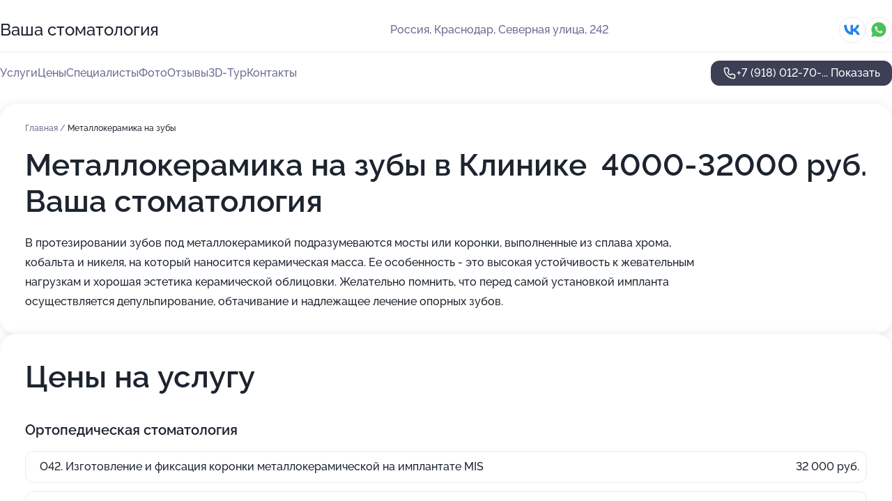

--- FILE ---
content_type: text/html; charset=utf-8
request_url: https://vasha-stomatologiya-med.ru/service/metallokeramika/
body_size: 29422
content:
<!DOCTYPE html>
<html lang="ru">
<head>
	<meta http-equiv="Content-Type" content="text/html; charset=utf-8">
	<meta name="viewport" content="width=device-width,maximum-scale=1,initial-scale=1,user-scalable=0">
	<meta name="format-detection" content="telephone=no">
	<meta name="theme-color" content="#3D3F55">
	<meta name="description" content="Информация о&#160;Клинике ваша стоматология на&#160;Северной улице">
	<link rel="icon" type="image/png" href="/favicon.png">

	<title>Клиника ваша стоматология на&#160;Северной улице</title>

	<link nonce="01Yor20teGruk2uPjXbDsJPe" href="//vasha-stomatologiya-med.ru/build/lego2/lego2.css?v=bE2ZXU/+kbY" rel="stylesheet" >

		<script type="application/ld+json">{"@context":"http:\/\/schema.org","@type":"https:\/\/schema.org\/MedicalBusiness","name":"\u041a\u043b\u0438\u043d\u0438\u043a\u0430 \u0412\u0430\u0448\u0430 \u0441\u0442\u043e\u043c\u0430\u0442\u043e\u043b\u043e\u0433\u0438\u044f","address":{"@type":"PostalAddress","streetAddress":"\u0421\u0435\u0432\u0435\u0440\u043d\u0430\u044f \u0443\u043b\u0438\u0446\u0430, 242","addressLocality":"\u041a\u0440\u0430\u0441\u043d\u043e\u0434\u0430\u0440"},"url":"https:\/\/vasha-stomatologiya-med.ru\/","contactPoint":{"@type":"ContactPoint","telephone":"+7\u00a0(918)\u00a0012-70-60","contactType":"customer service","areaServed":"RU","availableLanguage":"Russian"},"sameAs":["https:\/\/vk.com\/vashastomatologia"],"image":"https:\/\/p0.zoon.ru\/preview\/ArjsoYYvHd3RSAEFDWO7Iw\/2400x1500x75\/1\/e\/3\/original_53cecee840c08857088c5c20_5c1b9da590345.jpg","aggregateRating":{"@type":"AggregateRating","ratingValue":5,"worstRating":1,"bestRating":5,"reviewCount":396}}</script>
		<script nonce="01Yor20teGruk2uPjXbDsJPe">
		window.js_base = '/js.php';
	</script>

	</head>
<body >
	 <header id="header" class="header" data-organization-id="53cecee840c08857088c5c1f">
	<div class="wrapper">
		<div class="header-container" data-uitest="lego-header-block">
			<div class="header-menu-activator" data-target="header-menu-activator">
				<span class="header-menu-activator__icon"></span>
			</div>

			<div class="header-title">
				<a href="/">					Ваша стоматология
				</a>			</div>
			<div class="header-address text-3 text-secondary">Россия, Краснодар, Северная улица, 242</div>

						<div class="header-socials flex gap-8 icon icon--36" data-target="header-socials">
									<!--noindex-->
					<a href="https://vk.com/vashastomatologia" data-category="vk_group" rel="nofollow" target="_blank">
						<svg class="svg-icons-vk_group" ><use xlink:href="/build/lego2/icons.svg?v=ovfQC_GD36M#vk_group"></use></svg>
					</a>
					<!--/noindex-->
									<!--noindex-->
					<a href="https://wa.me/79180127060" data-category="whatsapp" rel="nofollow" target="_blank">
						<svg class="svg-icons-whatsapp" ><use xlink:href="/build/lego2/icons.svg?v=ovfQC_GD36M#whatsapp"></use></svg>
					</a>
					<!--/noindex-->
							</div>
					</div>

		<nav class="nav" data-target="header-nav" data-uitest="lego-navigation-block">
			<ul>
									<li data-target="header-services">
						<svg class="svg-icons-services" ><use xlink:href="/build/lego2/icons.svg?v=ovfQC_GD36M#services"></use></svg>
						<a data-target="header-nav-link" href="https://vasha-stomatologiya-med.ru/services/" data-za="{&quot;ev_label&quot;:&quot;all_service&quot;}">Услуги</a>
					</li>
									<li data-target="header-prices">
						<svg class="svg-icons-prices" ><use xlink:href="/build/lego2/icons.svg?v=ovfQC_GD36M#prices"></use></svg>
						<a data-target="header-nav-link" href="https://vasha-stomatologiya-med.ru/price/" data-za="{&quot;ev_label&quot;:&quot;price&quot;}">Цены</a>
					</li>
									<li data-target="header-specialists">
						<svg class="svg-icons-specialists" ><use xlink:href="/build/lego2/icons.svg?v=ovfQC_GD36M#specialists"></use></svg>
						<a data-target="header-nav-link" href="https://vasha-stomatologiya-med.ru/#specialists" data-za="{&quot;ev_label&quot;:&quot;org_prof&quot;}">Специалисты</a>
					</li>
									<li data-target="header-photo">
						<svg class="svg-icons-photo" ><use xlink:href="/build/lego2/icons.svg?v=ovfQC_GD36M#photo"></use></svg>
						<a data-target="header-nav-link" href="https://vasha-stomatologiya-med.ru/#photos" data-za="{&quot;ev_label&quot;:&quot;photos&quot;}">Фото</a>
					</li>
									<li data-target="header-reviews">
						<svg class="svg-icons-reviews" ><use xlink:href="/build/lego2/icons.svg?v=ovfQC_GD36M#reviews"></use></svg>
						<a data-target="header-nav-link" href="https://vasha-stomatologiya-med.ru/#reviews" data-za="{&quot;ev_label&quot;:&quot;reviews&quot;}">Отзывы</a>
					</li>
									<li data-target="header-tour3d">
						<svg class="svg-icons-tour3d" ><use xlink:href="/build/lego2/icons.svg?v=ovfQC_GD36M#tour3d"></use></svg>
						<a data-target="header-nav-link" href="https://vasha-stomatologiya-med.ru/#tour3d" data-za="{&quot;ev_label&quot;:&quot;tour3d&quot;}">3D-Тур</a>
					</li>
									<li data-target="header-contacts">
						<svg class="svg-icons-contacts" ><use xlink:href="/build/lego2/icons.svg?v=ovfQC_GD36M#contacts"></use></svg>
						<a data-target="header-nav-link" href="https://vasha-stomatologiya-med.ru/#contacts" data-za="{&quot;ev_label&quot;:&quot;contacts&quot;}">Контакты</a>
					</li>
							</ul>

			<div class="header-controls">
				<div class="header-controls__wrapper">
					<a
	href="tel:+79180127060"
	class="phone-button button button--primary button--36 icon--20"
	data-phone="+7 (918) 012-70-60"
	data-za="{&quot;ev_sourceType&quot;:&quot;&quot;,&quot;ev_sourceId&quot;:&quot;53cecee840c08857088c5c1f.acf7&quot;,&quot;object_type&quot;:&quot;organization&quot;,&quot;object_id&quot;:&quot;53cecee840c08857088c5c1f.acf7&quot;,&quot;ev_label&quot;:&quot;standard&quot;,&quot;ev_category&quot;:&quot;phone_o&quot;}">
	<svg class="svg-icons-phone" ><use xlink:href="/build/lego2/icons.svg?v=ovfQC_GD36M#phone"></use></svg>
			<div data-target="show-phone-number">
			+7 (918) 012-70-...
			<span data-target="phone-button-show">Показать</span>
		</div>
	</a>


									</div>

							</div>

			<div class="header-nav-address">
									<div class="header-block flex gap-12 icon icon--36" data-target="header-socials">
													<!--noindex-->
							<a href="https://vk.com/vashastomatologia" data-category="vk_group" rel="nofollow" target="_blank">
								<svg class="svg-icons-vk_group" ><use xlink:href="/build/lego2/icons.svg?v=ovfQC_GD36M#vk_group"></use></svg>
							</a>
							<!--/noindex-->
													<!--noindex-->
							<a href="https://wa.me/79180127060" data-category="whatsapp" rel="nofollow" target="_blank">
								<svg class="svg-icons-whatsapp" ><use xlink:href="/build/lego2/icons.svg?v=ovfQC_GD36M#whatsapp"></use></svg>
							</a>
							<!--/noindex-->
											</div>
				
				<div class="header-block text-3 text-center text-secondary">Россия, Краснодар, Северная улица, 242</div>
			</div>
		</nav>
	</div>
</header>
<div class="header-placeholder"></div>

<div class="contacts-panel" id="contacts-panel">
	

	<div class="contacts-panel-wrapper">
					<div class="contacts-panel-icon contacts-panel-expander" data-target="contacts-panel-expand">
				<div class="contacts-panel-icon__collapsed"><svg class="svg-icons-phone_filled" ><use xlink:href="/build/lego2/icons.svg?v=ovfQC_GD36M#phone_filled"></use></svg></div>
				<div class="contacts-panel-icon__expanded"><svg class="svg-icons-close" ><use xlink:href="/build/lego2/icons.svg?v=ovfQC_GD36M#close"></use></svg></div>
			</div>

			<div class="contacts-panel-group">
								<a href="tel:+79180127060" class="contacts-panel-icon" data-phone="+7 (918) 012-70-60" data-za="{&quot;ev_sourceType&quot;:&quot;nav_panel&quot;,&quot;ev_sourceId&quot;:&quot;53cecee840c08857088c5c1f.acf7&quot;,&quot;object_type&quot;:&quot;organization&quot;,&quot;object_id&quot;:&quot;53cecee840c08857088c5c1f.acf7&quot;,&quot;ev_label&quot;:&quot;standard&quot;,&quot;ev_category&quot;:&quot;phone_o&quot;}">
					<svg class="svg-icons-phone_filled" ><use xlink:href="/build/lego2/icons.svg?v=ovfQC_GD36M#phone_filled"></use></svg>
				</a>
													<a href="https://wa.me/79180127060" class="contacts-panel-icon"><svg class="svg-icons-whatsapp_filled" ><use xlink:href="/build/lego2/icons.svg?v=ovfQC_GD36M#whatsapp_filled"></use></svg></a>
							</div>
			</div>
</div>

<script nonce="01Yor20teGruk2uPjXbDsJPe" type="module">
	import { initContactsPanel } from '//vasha-stomatologiya-med.ru/build/lego2/lego2.js?v=q3BPK5dzBCA';

	initContactsPanel(document.getElementById('contacts-panel'));
</script>


<script nonce="01Yor20teGruk2uPjXbDsJPe" type="module">
	import { initHeader } from '//vasha-stomatologiya-med.ru/build/lego2/lego2.js?v=q3BPK5dzBCA';

	initHeader(document.getElementById('header'));
</script>
 	<main class="main-container">
		<div class="wrapper section-wrapper">
			<div class="service-description__wrapper">
	<section class="service-description section-block">
		<div class="page-breadcrumbs">
			<div class="breadcrumbs">
			<span>
							<a href="https://vasha-stomatologiya-med.ru/">
					Главная
				</a>
						/		</span>
			<span class="active">
							Металлокерамика на зубы
								</span>
	</div>

		</div>
					<script nonce="01Yor20teGruk2uPjXbDsJPe" type="application/ld+json">{"@context":"http:\/\/schema.org","@type":"BreadcrumbList","itemListElement":[{"@type":"ListItem","position":1,"item":{"name":"\u0413\u043b\u0430\u0432\u043d\u0430\u044f","@id":"https:\/\/vasha-stomatologiya-med.ru\/"}}]}</script>
		
		<div class="service-description-title">
			<h1 class="page-title">Металлокерамика на зубы в Клинике Ваша стоматология</h1>
			<div class="service-description-title__price">
									<span class="service-description__price-label text-secondary">Цена:</span>
											4000-32000
										руб.
							</div>
		</div>

		<div class="service-description__text collapse collapse--text-3">
			<div class="collapse__overflow">
				<div class="collapse__text">В протезировании зубов под металлокерамикой подразумеваются мосты или коронки, выполненные из сплава хрома, кобальта и никеля, на который наносится керамическая масса. Ее особенность - это высокая устойчивость к жевательным нагрузкам и хорошая эстетика керамической облицовки. Желательно помнить, что перед самой установкой импланта осуществляется депульпирование, обтачивание и надлежащее лечение опорных зубов.</div>
			</div>
		</div>
	</section>

		<section class="service-prices section-block">
		<h2 class="text-h2">Цены на услугу</h2>

		<ul class="service-prices-list">
							<li>
					<div class="service-prices-list__title">
						Ортопедическая стоматология
					</div>
					<div>
						<ul class="service-list-dish__items">
															<li class="service-list-dish service-list-dish--price">
									О42. Изготовление и фиксация коронки металлокерамической на имплантате MIS
									<div class="service-list-dish__price">
																					32 000 руб.
																			</div>
								</li>
															<li class="service-list-dish service-list-dish--price">
									О18. Изготовление и фиксация коронки металлокерамической на имплантате OSSTEM
									<div class="service-list-dish__price">
																					26 000 руб.
																			</div>
								</li>
															<li class="service-list-dish service-list-dish--price">
									О6. Починка металлокерамической коронки
									<div class="service-list-dish__price">
																					4000 руб.
																			</div>
								</li>
															<li class="service-list-dish service-list-dish--price">
									О13. Изготовление и фиксация коронки металлокерамической
									<div class="service-list-dish__price">
																					15 000 руб.
																			</div>
								</li>
													</ul>
					</div>
				</li>
					</ul>
	</section>
	</div>
	<section class="section-placeholder__container">
		<h2 class="section-placeholder__title text-h2">Акции и скидки</h2>
		<div class="section-placeholder _offers">
			<div class="section-placeholder__text text-4">
				Ознакомиться с&nbsp;текущими акциями и&nbsp;предложениями
				Клиники Ваша стоматология
				вы&nbsp;можете, связавшись с&nbsp;нами по&nbsp;телефону или в&nbsp;мессенджерах
			</div>
			<div class="contacts-block text-2">
		<div class="contacts-block__phone">
		<div>Контактный номер</div>
		<a
	href="tel:+79180127060"
	class="phone-button button button-- button--36 icon--20"
	data-phone="+7 (918) 012-70-60"
	data-za="{&quot;ev_sourceType&quot;:&quot;&quot;,&quot;ev_sourceId&quot;:&quot;53cecee840c08857088c5c1f.acf7&quot;,&quot;object_type&quot;:&quot;organization&quot;,&quot;object_id&quot;:&quot;53cecee840c08857088c5c1f.acf7&quot;,&quot;ev_label&quot;:&quot;standard&quot;,&quot;ev_category&quot;:&quot;phone_o&quot;}">
	<svg class="svg-icons-phone" ><use xlink:href="/build/lego2/icons.svg?v=ovfQC_GD36M#phone"></use></svg>
			<div data-target="show-phone-number">
			+7 (918) 012-70-...
			<span data-target="phone-button-show">Показать</span>
		</div>
	</a>

	</div>
			<div class="contacts-block__socials">
		<div>Мессенджеры</div>
		<div class="flex gap-8 icon icon--36">
							<!--noindex-->
				<a href="https://wa.me/79180127060" rel="nofollow" target="_blank">
					<svg class="svg-icons-whatsapp" ><use xlink:href="/build/lego2/icons.svg?v=ovfQC_GD36M#whatsapp"></use></svg>
				</a>
				<!--/noindex-->
					</div>
	</div>
	</div>

		</div>
	</section>
<section class="photo-section" id="photos" data-uitest="lego-gallery-block">
	<div class="section-block__title flex flex--sb">
		<h2 class="text-h2">Фотогалерея</h2>

					<div class="slider__navigation" data-target="slider-navigation">
				<button class="slider__control prev" data-target="slider-prev">
					<svg class="svg-icons-arrow" ><use xlink:href="/build/lego2/icons.svg?v=ovfQC_GD36M#arrow"></use></svg>
				</button>
				<button class="slider__control next" data-target="slider-next">
					<svg class="svg-icons-arrow" ><use xlink:href="/build/lego2/icons.svg?v=ovfQC_GD36M#arrow"></use></svg>
				</button>
			</div>
			</div>

	<div class="section-block__slider" data-target="slider-container" data-total="45" data-owner-type="organization" data-owner-id="53cecee840c08857088c5c1f">
		<div class="photo-section__slider swiper-wrapper">
						<div class="photo-section__slide swiper-slide" data-id="5c1b9da56b048e06140fe25f" data-target="photo-slide-item" data-index="0">
				<img src="https://p0.zoon.ru/preview/4PpyUD17T9uOxaHtiuJlzQ/1200x800x85/1/e/3/original_53cecee840c08857088c5c20_5c1b9da590345.jpg" loading="lazy" alt="">
			</div>
						<div class="photo-section__slide swiper-slide" data-id="5b44b5441d05832b0e5275fc" data-target="photo-slide-item" data-index="1">
				<img src="https://p1.zoon.ru/preview/kACSujzb7jOnAm8YOMDBKg/1200x800x85/1/e/7/original_53cecee840c08857088c5c20_5b44b54452c4a.jpg" loading="lazy" alt="">
			</div>
						<div class="photo-section__slide swiper-slide" data-id="5b44b53c1d05832bbd250366" data-target="photo-slide-item" data-index="2">
				<img src="https://p0.zoon.ru/preview/8HMeDUL2mnakBsMkhpLXbg/1200x800x85/1/7/9/original_53cecee840c08857088c5c20_5b44b53bd2b68.jpg" loading="lazy" alt="">
			</div>
						<div class="photo-section__slide swiper-slide" data-id="6087b32572e7d844f25317ea" data-target="photo-slide-item" data-index="3">
				<img src="https://p0.zoon.ru/preview/R_aP4DgUYBxn43A1-Mlb7w/1200x800x85/1/2/b/original_53cecee840c08857088c5c20_6087b324d332d.jpg" loading="lazy" alt="">
			</div>
						<div class="photo-section__slide swiper-slide" data-id="5b44b52c1d05832d697bbc28" data-target="photo-slide-item" data-index="4">
				<img src="https://p0.zoon.ru/preview/VcnYb8BcL13nZiT0hz0ivA/1200x800x85/1/d/1/original_53cecee840c08857088c5c20_5b44b52bba55e.jpg" loading="lazy" alt="">
			</div>
						<div class="photo-section__slide swiper-slide" data-id="575ce74340c088ae758b731a" data-target="photo-slide-item" data-index="5">
				<img src="https://p2.zoon.ru/preview/Uamf0ipPqrmFfkLPN4Lw2g/1198x800x85/0/4/e/53cecee840c08857088c5c20_575ce747229d6.jpg" loading="lazy" alt="">
			</div>
						<div class="photo-section__slide swiper-slide" data-id="6087b306806ad55259231f52" data-target="photo-slide-item" data-index="6">
				<img src="https://p2.zoon.ru/preview/sRhfRz3y4zOGstJmDyZELA/1200x800x85/1/f/8/original_53cecee840c08857088c5c20_6087b30621da7.jpg" loading="lazy" alt="">
			</div>
						<div class="photo-section__slide swiper-slide" data-id="6087b0cbd12f9738a76719a7" data-target="photo-slide-item" data-index="7">
				<img src="https://p2.zoon.ru/preview/s5zzBb9dURY8sw4KCXUmog/1200x800x85/1/a/5/original_53cecee840c08857088c5c20_6087b0cb7b9b4.jpg" loading="lazy" alt="">
			</div>
						<div class="photo-section__slide swiper-slide" data-id="5b44b55a1d05832b1f575c70" data-target="photo-slide-item" data-index="8">
				<img src="https://p0.zoon.ru/preview/IVzpytKnw9wb8YuBhlOddg/1200x800x85/1/f/3/original_53cecee840c08857088c5c20_5b44b55a25f2e.jpg" loading="lazy" alt="">
			</div>
						<div class="photo-section__slide swiper-slide" data-id="6087b1f17ee48074851fdb6a" data-target="photo-slide-item" data-index="9">
				<img src="https://p2.zoon.ru/preview/9smJoG4dQ9BvjN_fj4GxEQ/1200x800x85/1/2/5/original_53cecee840c08857088c5c20_6087b1f0ef899.jpg" loading="lazy" alt="">
			</div>
						<div class="photo-section__slide swiper-slide" data-id="5c1b98da0bf252147451c6b8" data-target="photo-slide-item" data-index="10">
				<img src="https://p1.zoon.ru/preview/31KFQI4Pq1cr_dcmKUhSWQ/1200x800x85/1/a/2/original_53cecee840c08857088c5c20_5c1b98d9c28f4.jpg" loading="lazy" alt="">
			</div>
						<div class="photo-section__slide swiper-slide" data-id="6087b0aaff5ca524e770c743" data-target="photo-slide-item" data-index="11">
				<img src="https://p1.zoon.ru/preview/gqY7wdcOdEQ2-2St6tIV6A/1200x800x85/1/7/1/original_53cecee840c08857088c5c20_6087b0a9a5364.jpg" loading="lazy" alt="">
			</div>
						<div class="photo-section__slide swiper-slide" data-id="6087b2192285f021dd17a408" data-target="photo-slide-item" data-index="12">
				<img src="https://p2.zoon.ru/preview/l_OyZTC8q6MP1sL5PsXnXg/1280x649x85/3/f/5/original_53cecee840c08857088c5c20_6087b219a0234.jpg" loading="lazy" alt="">
			</div>
						<div class="photo-section__slide swiper-slide" data-id="6087b1a4f5046a0dc011e6e4" data-target="photo-slide-item" data-index="13">
				<img src="https://p0.zoon.ru/preview/L6YbUWCtowc-caVDKy8n7A/1200x800x85/1/e/a/original_53cecee840c08857088c5c20_6087b1a489538.jpg" loading="lazy" alt="">
			</div>
						<div class="photo-section__slide swiper-slide" data-id="6087aebda00bd57bb520c632" data-target="photo-slide-item" data-index="14">
				<img src="https://p2.zoon.ru/preview/xEwQ2_IGTdik7_oPioqluA/1200x800x85/1/e/6/original_53cecee840c08857088c5c20_6087aebd69592.jpg" loading="lazy" alt="">
			</div>
						<div class="photo-section__slide swiper-slide" data-id="6087b2e7ccfa3768d438daaf" data-target="photo-slide-item" data-index="15">
				<img src="https://p0.zoon.ru/preview/KffdtzMMMOyHgbdp5v4kLw/1200x800x85/1/8/b/original_53cecee840c08857088c5c20_6087b2e6d4fab.jpg" loading="lazy" alt="">
			</div>
						<div class="photo-section__slide swiper-slide" data-id="6087b1a8416cba1b747f6991" data-target="photo-slide-item" data-index="16">
				<img src="https://p0.zoon.ru/preview/cIhayE7ygkslQWrRXDe-KQ/1200x800x85/1/7/d/original_53cecee840c08857088c5c20_6087b1a8200be.jpg" loading="lazy" alt="">
			</div>
						<div class="photo-section__slide swiper-slide" data-id="5b44b5241d05832c24446088" data-target="photo-slide-item" data-index="17">
				<img src="https://p1.zoon.ru/preview/X9Z3eXn7Wr-2QOMaj6RIvg/1200x800x85/1/9/6/original_53cecee840c08857088c5c20_5b44b524970d0.jpg" loading="lazy" alt="">
			</div>
						<div class="photo-section__slide swiper-slide" data-id="5c1ba33b1ecd02bc812bbd49" data-target="photo-slide-item" data-index="18">
				<img src="https://p2.zoon.ru/preview/e_Oi1TMoqpMxFcRsm2NK_g/1215x800x85/1/b/9/original_53cecee840c08857088c5c20_5c1ba33b5e1e1.jpg" loading="lazy" alt="">
			</div>
						<div class="photo-section__slide swiper-slide" data-id="6087b2196a886076ce57fa30" data-target="photo-slide-item" data-index="19">
				<img src="https://p0.zoon.ru/preview/OhV7N5P480zQQQt9KAWeHQ/1200x800x85/1/2/8/original_53cecee840c08857088c5c20_6087b21912162.jpg" loading="lazy" alt="">
			</div>
						<div class="photo-section__slide swiper-slide" data-id="5b44b56e1d05832b0e527606" data-target="photo-slide-item" data-index="20">
				<img src="https://p0.zoon.ru/preview/rmPuRvmkwErKWfUjNl4X4A/1200x800x85/1/6/a/original_53cecee840c08857088c5c20_5b44b56e1c4db.jpg" loading="lazy" alt="">
			</div>
						<div class="photo-section__slide swiper-slide" data-id="5c1b90e30a83a70cda6a0569" data-target="photo-slide-item" data-index="21">
				<img src="https://p1.zoon.ru/preview/ah-z5Eg6rPwHE1pBtERFmQ/1200x800x85/1/6/8/original_53cecee840c08857088c5c20_5c1b90e39b891.jpg" loading="lazy" alt="">
			</div>
						<div class="photo-section__slide swiper-slide" data-id="6087b2e55286ed0dda157938" data-target="photo-slide-item" data-index="22">
				<img src="https://p0.zoon.ru/preview/QJyzmzCCnHG12NvJT2AEJA/1200x800x85/1/3/e/original_53cecee840c08857088c5c20_6087b2e543390.jpg" loading="lazy" alt="">
			</div>
						<div class="photo-section__slide swiper-slide" data-id="6087aebd7091a432d1479b7f" data-target="photo-slide-item" data-index="23">
				<img src="https://p0.zoon.ru/preview/GgBB66kBjHBJtnPKM2KknQ/1200x800x85/1/3/0/original_53cecee840c08857088c5c20_6087aebd8f1b3.jpg" loading="lazy" alt="">
			</div>
						<div class="photo-section__slide swiper-slide" data-id="5b44b5441d05832b837f2918" data-target="photo-slide-item" data-index="24">
				<img src="https://p1.zoon.ru/preview/Suh0IBZ4m-5m_XrDflKPKQ/1200x800x85/1/8/2/original_53cecee840c08857088c5c20_5b44b544a3b11.jpg" loading="lazy" alt="">
			</div>
						<div class="photo-section__slide swiper-slide" data-id="5b44b5421d05832b7a18fd23" data-target="photo-slide-item" data-index="25">
				<img src="https://p0.zoon.ru/preview/hjkQakFIBeDvfQ8xWZQY1w/1200x800x85/1/5/e/original_53cecee840c08857088c5c20_5b44b5424a6b8.jpg" loading="lazy" alt="">
			</div>
						<div class="photo-section__slide swiper-slide" data-id="6087b286296c124ef829f7b0" data-target="photo-slide-item" data-index="26">
				<img src="https://p0.zoon.ru/preview/vxS9oXOKK7Ng6nXVISuPpw/1200x800x85/1/d/c/original_53cecee840c08857088c5c20_6087b28658ebf.jpg" loading="lazy" alt="">
			</div>
						<div class="photo-section__slide swiper-slide" data-id="6087b2c0d7694e6ead2c2699" data-target="photo-slide-item" data-index="27">
				<img src="https://p2.zoon.ru/preview/lep_eB_ywAucBz5q1M9j_Q/1200x800x85/1/a/f/original_53cecee840c08857088c5c20_6087b2c05e075.jpg" loading="lazy" alt="">
			</div>
						<div class="photo-section__slide swiper-slide" data-id="6087b2810df2d35394278338" data-target="photo-slide-item" data-index="28">
				<img src="https://p1.zoon.ru/preview/QC8Jo7Xwon5DizRdlePKwQ/1200x800x85/1/a/d/original_53cecee840c08857088c5c20_6087b280dd0f8.jpg" loading="lazy" alt="">
			</div>
						<div class="photo-section__slide swiper-slide" data-id="6087b144df7c8d780e1d0bb1" data-target="photo-slide-item" data-index="29">
				<img src="https://p2.zoon.ru/preview/LK9i5PDo3QIjm4rm4VVPoQ/1200x800x85/1/d/4/original_53cecee840c08857088c5c20_6087b144940d2.jpg" loading="lazy" alt="">
			</div>
						<div class="photo-section__slide swiper-slide" data-id="6087aeb7abccad6b5a70fc5f" data-target="photo-slide-item" data-index="30">
				<img src="https://p0.zoon.ru/preview/Xn79LzNuP4zEKtrfy212hw/1200x800x85/1/6/f/original_53cecee840c08857088c5c20_6087aeb725ee6.jpg" loading="lazy" alt="">
			</div>
						<div class="photo-section__slide swiper-slide" data-id="6087b049abccad6b5a70fc91" data-target="photo-slide-item" data-index="31">
				<img src="https://p2.zoon.ru/preview/_aU72ULNhjfg3xl6q5lXoQ/1200x800x85/1/3/0/original_53cecee840c08857088c5c20_6087b04960553.jpg" loading="lazy" alt="">
			</div>
						<div class="photo-section__slide swiper-slide" data-id="6087b14c296c124ef829f796" data-target="photo-slide-item" data-index="32">
				<img src="https://p0.zoon.ru/preview/Rv5VtGkwmRsHR8sKIZGjIg/1200x800x85/1/c/9/original_53cecee840c08857088c5c20_6087b14bf1980.jpg" loading="lazy" alt="">
			</div>
						<div class="photo-section__slide swiper-slide" data-id="6087b25eee5bdd68c8206312" data-target="photo-slide-item" data-index="33">
				<img src="https://p1.zoon.ru/preview/2FMSp6bncVVPjicGObJrdA/1200x800x85/1/8/5/original_53cecee840c08857088c5c20_6087b25e04024.jpg" loading="lazy" alt="">
			</div>
						<div class="photo-section__slide swiper-slide" data-id="6087b155852845217270bc89" data-target="photo-slide-item" data-index="34">
				<img src="https://p1.zoon.ru/preview/ujL8mW9LwiZaG5uXaUtmqw/1200x800x85/1/1/e/original_53cecee840c08857088c5c20_6087b15530fe5.jpg" loading="lazy" alt="">
			</div>
						<div class="photo-section__slide swiper-slide" data-id="6087b2f0ccfa3768d438dab5" data-target="photo-slide-item" data-index="35">
				<img src="https://p1.zoon.ru/preview/Sw20swame9RdIlaTpgHCxA/1200x800x85/1/d/e/original_53cecee840c08857088c5c20_6087b2f00ad97.jpg" loading="lazy" alt="">
			</div>
						<div class="photo-section__slide swiper-slide" data-id="5b44b52b1d058333d87e5c53" data-target="photo-slide-item" data-index="36">
				<img src="https://p0.zoon.ru/preview/kiSdXlo06jdDR53sknZLzA/1200x800x85/1/6/c/original_53cecee840c08857088c5c20_5b44b52b2936a.jpg" loading="lazy" alt="">
			</div>
						<div class="photo-section__slide swiper-slide" data-id="6087b2feae58bd2cee773896" data-target="photo-slide-item" data-index="37">
				<img src="https://p2.zoon.ru/preview/ebzmZJMpG58rCuZtUYYt1w/1200x800x85/1/7/6/original_53cecee840c08857088c5c20_6087b2fdd0403.jpg" loading="lazy" alt="">
			</div>
						<div class="photo-section__slide swiper-slide" data-id="6087b1990df2d3539427832b" data-target="photo-slide-item" data-index="38">
				<img src="https://p1.zoon.ru/preview/U6CFzkZBZi4cDCyP_waKNA/1200x800x85/1/2/1/original_53cecee840c08857088c5c20_6087b1993ba94.jpg" loading="lazy" alt="">
			</div>
						<div class="photo-section__slide swiper-slide" data-id="6708cb9d3e583a4f40002970" data-target="photo-slide-item" data-index="39">
				<img src="https://p1.zoon.ru/preview/Uszu2L3_2WJQ0905DgQSoA/1199x800x85/1/b/3/original_53cecee840c08857088c5c1f_6708cb9d216032.57490950.jpg" loading="lazy" alt="">
			</div>
						<div class="photo-section__slide swiper-slide" data-id="6708cb9d1b4c269f590d257b" data-target="photo-slide-item" data-index="40">
				<img src="https://p0.zoon.ru/preview/xxPg63TQg6ryG74qzbzzRw/600x800x85/1/d/6/original_53cecee840c08857088c5c1f_6708cb9d0e2ec5.54231155.jpg" loading="lazy" alt="">
			</div>
						<div class="photo-section__slide swiper-slide" data-id="6708cb9dc7cf520adc022d83" data-target="photo-slide-item" data-index="41">
				<img src="https://p2.zoon.ru/preview/i8eRJdLH2W2H6c6QwFYh0g/1199x800x85/1/7/d/original_53cecee840c08857088c5c1f_6708cb9d13d1b2.32131055.jpg" loading="lazy" alt="">
			</div>
						<div class="photo-section__slide swiper-slide" data-id="64b93857aed308fba703824b" data-target="photo-slide-item" data-index="42">
				<img src="https://p1.zoon.ru/preview/-lfz80OeepCKfFBhn8Ll1g/1200x800x85/1/8/4/original_53cecee840c08857088c5c20_64b938578736b5.26438612.jpg" loading="lazy" alt="">
			</div>
						<div class="photo-section__slide swiper-slide" data-id="64b9383ce664e99b110ca302" data-target="photo-slide-item" data-index="43">
				<img src="https://p1.zoon.ru/preview/c_I2hy2h4Wo5kiuF0sdiJw/1200x800x85/1/7/d/original_53cecee840c08857088c5c20_64b9383c17bc64.93115134.jpg" loading="lazy" alt="">
			</div>
						<div class="photo-section__slide swiper-slide" data-id="64b9384cda28604cc00c50bb" data-target="photo-slide-item" data-index="44">
				<img src="https://p1.zoon.ru/preview/t9FeFsRsktKGFAwqTO7B5w/533x800x85/1/4/4/original_53cecee840c08857088c5c20_64b9384c16d909.04440856.jpg" loading="lazy" alt="">
			</div>
					</div>
	</div>

	<div class="slider__pagination" data-target="slider-pagination"></div>
</section>

<script nonce="01Yor20teGruk2uPjXbDsJPe" type="module">
	import { initPhotos } from '//vasha-stomatologiya-med.ru/build/lego2/lego2.js?v=q3BPK5dzBCA';

	const node = document.getElementById('photos');
	initPhotos(node);
</script>
<section class="reviews-section section-block" id="reviews" data-uitest="lego-reviews-block">
	<div class="section-block__title flex flex--sb">
		<h2 class="text-h2">
			Отзывы
		</h2>

				<div class="slider__navigation" data-target="slider-navigation">
			<button class="slider__control prev" data-target="slider-prev">
				<svg class="svg-icons-arrow" ><use xlink:href="/build/lego2/icons.svg?v=ovfQC_GD36M#arrow"></use></svg>
			</button>
			<button class="slider__control next" data-target="slider-next">
				<svg class="svg-icons-arrow" ><use xlink:href="/build/lego2/icons.svg?v=ovfQC_GD36M#arrow"></use></svg>
			</button>
		</div>
			</div>

	<div class="reviews-section__list" data-target="slider-container">
		<div class="reviews-section__slider swiper-wrapper" data-target="review-section-slides">
							<div
	class="reviews-section-item swiper-slide "
	data-id="68944fa1569d97a9ed07f94a"
	data-owner-id="53cecee840c08857088c5c1f"
	data-target="review">
	<div  class="flex flex--center-y gap-12">
		<div class="reviews-section-item__avatar">
										<svg class="svg-icons-user" ><use xlink:href="/build/lego2/icons.svg?v=ovfQC_GD36M#user"></use></svg>
					</div>
		<div class="reviews-section-item__head">
			<div class="reviews-section-item__head-top flex flex--center-y gap-16">
				<div class="flex flex--center-y gap-8">
										<div class="stars stars--16" style="--rating: 5">
						<div class="stars__rating">
							<div class="stars stars--filled"></div>
						</div>
					</div>
					<div class="reviews-section-item__mark text-3">
						5,0
					</div>
				</div>
											</div>

			<div class="reviews-section-item__name text-3 fade">
				Kris ingo
			</div>
		</div>
	</div>
					<div class="reviews-section-item__descr collapse collapse--text-2 mt-8">
			<div class="collapse__overflow">
				<div class="collapse__text">
					Очень хорошая стоматология . Записалась на прием с зубной болью, за один прием все сделали . я из Москвы, поэтому цены для меня прям низкие . супер! успехов Вам !
				</div>
			</div>
		</div>
			<div class="reviews-section-item__date text-2 text-secondary mt-8">
		6 августа 2025 Отзыв взят с сайта Zoon.ru
	</div>
</div>

							<div
	class="reviews-section-item swiper-slide "
	data-id="6878bcfc1a67ee7a1a06e903"
	data-owner-id="53cecee840c08857088c5c1f"
	data-target="review">
	<div  class="flex flex--center-y gap-12">
		<div class="reviews-section-item__avatar">
										<svg class="svg-icons-user" ><use xlink:href="/build/lego2/icons.svg?v=ovfQC_GD36M#user"></use></svg>
					</div>
		<div class="reviews-section-item__head">
			<div class="reviews-section-item__head-top flex flex--center-y gap-16">
				<div class="flex flex--center-y gap-8">
										<div class="stars stars--16" style="--rating: 5">
						<div class="stars__rating">
							<div class="stars stars--filled"></div>
						</div>
					</div>
					<div class="reviews-section-item__mark text-3">
						5,0
					</div>
				</div>
											</div>

			<div class="reviews-section-item__name text-3 fade">
				Ольга Дюжева
			</div>
		</div>
	</div>
					<div class="reviews-section-item__descr collapse collapse--text-2 mt-8">
			<div class="collapse__overflow">
				<div class="collapse__text">
					Самый лучший врач Юлия Викторовна , так же отличная клиника и замечательным сервисом.
				</div>
			</div>
		</div>
			<div class="reviews-section-item__date text-2 text-secondary mt-8">
		17 июля 2025 Отзыв взят с сайта Zoon.ru
	</div>
</div>

							<div
	class="reviews-section-item swiper-slide "
	data-id="685981bcd5dd67cde8043b98"
	data-owner-id="5b3b79bb7f4d8827c946546e"
	data-target="review">
	<div  class="flex flex--center-y gap-12">
		<div class="reviews-section-item__avatar">
										<svg class="svg-icons-user" ><use xlink:href="/build/lego2/icons.svg?v=ovfQC_GD36M#user"></use></svg>
					</div>
		<div class="reviews-section-item__head">
			<div class="reviews-section-item__head-top flex flex--center-y gap-16">
				<div class="flex flex--center-y gap-8">
										<div class="stars stars--16" style="--rating: 1">
						<div class="stars__rating">
							<div class="stars stars--filled"></div>
						</div>
					</div>
					<div class="reviews-section-item__mark text-3">
						1,0
					</div>
				</div>
											</div>

			<div class="reviews-section-item__name text-3 fade">
				Никита Мендельсон
			</div>
		</div>
	</div>
					<div class="reviews-section-item__descr collapse collapse--text-2 mt-8">
			<div class="collapse__overflow">
				<div class="collapse__text">
					В июле 2023г обратился с проблемой с зубами и прикусом к 
Барковской Юлии Викторовне, принимавшей в клинике «Кастадент» по адресу Архитектора Ишунина, 3.
После связи через Вотсап записался на прием 23 июля, предварительно сделав панорамный снимок в рекомендованной Юлией клинике.
По итогам первого приема-консультации был выявлен перекрестный прикус, искривление зубов и определено лечение брекет-системой.
Так же ознакомившись с заранее сделанным снимком, ортодонтом было принято решение о сохранении всех 4 зубов мудрости и установке брекетов только на верхнюю челюсть. 
После установки брекетов чеков/договоров подтверждавших услугу не было выдано. В последствии при подтяжках так же в приоритете были наличные и не так желательны переводы (тут причина всем понятна)
По прогнозам ортодонта через 6-8 месяцев ношения верхних брекетов будут установлены нижние, но ни через 6-8 месяцев, ни через 18 месяцев нижние брекеты так и не были установлены.
На вопросы о причине, которая не позволяет установить брекеты на нижнюю челюсть, в первые месяцы лечения были получены ответы что ещё рано. По словам Юлии нужно было подождать выравнивания верхних зубов. Когда отстрачивать установку нижних брекетов по причине «ещё рано» стало уже не так убедительно, тогда появилось предложение удалить один-два передних зуба с целью расширить место для остальных зубов в челюсти.
Хочу заметить, такое предложение выглядит странным при наличии полного комплекта зубов мудрости.

Решив удостовериться в пользе лечения и целесообразности удаления передних зуба/зубов нижней челюсти, так как это серьезное дело, перед установкой брекетов, появилась мысль услышать стороннее экспертное мнение.

С собой я взял КТ верхней и нижней челюсти, который делался в Пикассо для Юлии перед тем как установить брекеты.

По итогам консультации в стоматологической клинике было выявлено более 4 зубов с поверхностным и глубоким кариесом (контактный кариес), а так же мне было рекомендо снять установленную брекет систему, так как, по мнению ортодонта, она была установлена не правильно и приносила вред зубам, а не пользу. Так же ни ортодонт из этой клиники, ни из других в которые я отправился следом, подтвердил что лечение одной верхней системой а не двумя бесполезна и вредна для зубов.
Вместе с этим рекомендовали обязательно удалить зубы мудрости так как в левой верхней челюсти 8 зуб уперся в 7 и они оба не прорезались (на КТ, которое делалось для Юлии это очень хорошо было видно)

После посещения этой клиники я был в недоумении от такого заключения, ведь я считал, что состояние моего прикуса и зубов находится в лучшем состоянии, да и за время лечения у Юлии складывалось мнение, что лечение приносит пользу, а никак не вред. 

Желая разобраться в ситуации и услышать больше мнений о моем состоянии, я посетил ещё несколько стоматологических клиник, где мне повторяли то же самое. 
Так же все ортодонты подтвердили, что устанавливать брекеты на одну челюсть это не только неэффективно, но и вредно для зубов и прикуса. 
Что же касается удаления передних зуба/зубов для освобождения места в челюсти, мне объяснили, что это мягко говоря, крайняя мера и говорить о ней в случае когда восьмерки на месте непрофессионально.

Смирившись с моим состоянием, я прошел лечение от кариеса, снял установленную брекет систему, удалил зубы мудрости, и ношу элайнеры для того, чтобы расшатанные брекетами зубы не разъехались в разные стороны и ситуация не стала ещё хуже.

Во время прохождения лечения в другой клинике со мной связалась Юлия, с вопросом куда я пропал (с последнего момента посещения Юлии прошло около 4 месяцев) 
После объяснения сложившейся ситуации была назначена очная встреча, которая (не удивительно) оказалась пустой тратой времени, так как со стороны Юлии были лишь оправдания в том, что все остальные врачи не правы, а лечение было правильным. 

Надеюсь, что ситуация описанная мной выше, убережет людей от подобных проблемных ситуаций. Будьте здоровы!

Документы, подтвержающие услуги, оказанные Юлией, к сожалению, приложить возможности нет. Они попросту не выдавались при оказании услуг, так как сеансы проводились по воскресеньям, когда у клиники выходной день. 
Это очень удобно, так как нет официального подтверждения оказанных услуг.
Кроме информации из перериски в Ватсапе ничего более нет.
				</div>
			</div>
		</div>
			<div class="reviews-section-item__date text-2 text-secondary mt-8">
		23 июня 2025 Отзыв взят с сайта Zoon.ru
	</div>
</div>

							<div
	class="reviews-section-item swiper-slide "
	data-id="6731f8e8d1e50a590b0dd359"
	data-owner-id="53cecee840c08857088c5c1f"
	data-target="review">
	<div  class="flex flex--center-y gap-12">
		<div class="reviews-section-item__avatar">
										<svg class="svg-icons-user" ><use xlink:href="/build/lego2/icons.svg?v=ovfQC_GD36M#user"></use></svg>
					</div>
		<div class="reviews-section-item__head">
			<div class="reviews-section-item__head-top flex flex--center-y gap-16">
				<div class="flex flex--center-y gap-8">
										<div class="stars stars--16" style="--rating: 5">
						<div class="stars__rating">
							<div class="stars stars--filled"></div>
						</div>
					</div>
					<div class="reviews-section-item__mark text-3">
						5,0
					</div>
				</div>
											</div>

			<div class="reviews-section-item__name text-3 fade">
				Татьяна
			</div>
		</div>
	</div>
					<div class="reviews-section-item__descr collapse collapse--text-2 mt-8">
			<div class="collapse__overflow">
				<div class="collapse__text">
					Я считаю, что в Клинике Ваша стоматология работают самые лучшие врачи! Они профессионалы своего дела, благодаря их подходу, я никогда не нервничаю и не переживаю, могу довериться и знаю, что все будет в порядке, не будет никаких проблем. В клинике все хорошо, начиная от руководства и заканчивая внимательными девушками-администраторами. Из врачей могу отметить Майю Сергеевну, она меня приятно удивила и очень мне понравилось. Она меня настолько заболтала, что я не заметила, как прошел прием. Дочка моя тоже приходила на лечение и удаление.
				</div>
			</div>
		</div>
			<div class="reviews-section-item__date text-2 text-secondary mt-8">
		11 ноября 2024 Отзыв взят с сайта Zoon.ru
	</div>
</div>

							<div
	class="reviews-section-item swiper-slide "
	data-id="6731bbf80fd171e1ba0ea674"
	data-owner-id="5b3b79bb7f4d8827c946546e"
	data-target="review">
	<div  class="flex flex--center-y gap-12">
		<div class="reviews-section-item__avatar">
										<svg class="svg-icons-user" ><use xlink:href="/build/lego2/icons.svg?v=ovfQC_GD36M#user"></use></svg>
					</div>
		<div class="reviews-section-item__head">
			<div class="reviews-section-item__head-top flex flex--center-y gap-16">
				<div class="flex flex--center-y gap-8">
										<div class="stars stars--16" style="--rating: 5">
						<div class="stars__rating">
							<div class="stars stars--filled"></div>
						</div>
					</div>
					<div class="reviews-section-item__mark text-3">
						5,0
					</div>
				</div>
											</div>

			<div class="reviews-section-item__name text-3 fade">
				Марина
			</div>
		</div>
	</div>
					<div class="reviews-section-item__descr collapse collapse--text-2 mt-8">
			<div class="collapse__overflow">
				<div class="collapse__text">
					Обращалась к врачу Юлии Барковской, которая нравится мне своим профессионализмом. Я хожу к ней уже не первый раз, потому что у меня стоят брекеты, в общении она проявляет себя всегда хорошо. В последнее посещение была у нее из-за того, что у меня опухла десна. Доктор меня осмотрела, прописала мазь и полоскания.
				</div>
			</div>
		</div>
			<div class="reviews-section-item__date text-2 text-secondary mt-8">
		11 ноября 2024 Отзыв взят с сайта Zoon.ru
	</div>
</div>

							<div
	class="reviews-section-item swiper-slide "
	data-id="673181631396b771e50707c4"
	data-owner-id="53cecee840c08857088c5c1f"
	data-target="review">
	<div  class="flex flex--center-y gap-12">
		<div class="reviews-section-item__avatar">
										<svg class="svg-icons-user" ><use xlink:href="/build/lego2/icons.svg?v=ovfQC_GD36M#user"></use></svg>
					</div>
		<div class="reviews-section-item__head">
			<div class="reviews-section-item__head-top flex flex--center-y gap-16">
				<div class="flex flex--center-y gap-8">
										<div class="stars stars--16" style="--rating: 5">
						<div class="stars__rating">
							<div class="stars stars--filled"></div>
						</div>
					</div>
					<div class="reviews-section-item__mark text-3">
						5,0
					</div>
				</div>
											</div>

			<div class="reviews-section-item__name text-3 fade">
				Дарья
			</div>
		</div>
	</div>
					<div class="reviews-section-item__descr collapse collapse--text-2 mt-8">
			<div class="collapse__overflow">
				<div class="collapse__text">
					Высоко оценила профессионализм доктора Зары Рамзановны. На приеме она отлично себя проявила, поэтому мне понравилось ее общение, отношение и скорость работы.
				</div>
			</div>
		</div>
			<div class="reviews-section-item__date text-2 text-secondary mt-8">
		11 ноября 2024 Отзыв взят с сайта Zoon.ru
	</div>
</div>

							<div
	class="reviews-section-item swiper-slide "
	data-id="673147eda73127c75806c637"
	data-owner-id="53cecee840c08857088c5c1f"
	data-target="review">
	<div  class="flex flex--center-y gap-12">
		<div class="reviews-section-item__avatar">
										<svg class="svg-icons-user" ><use xlink:href="/build/lego2/icons.svg?v=ovfQC_GD36M#user"></use></svg>
					</div>
		<div class="reviews-section-item__head">
			<div class="reviews-section-item__head-top flex flex--center-y gap-16">
				<div class="flex flex--center-y gap-8">
										<div class="stars stars--16" style="--rating: 5">
						<div class="stars__rating">
							<div class="stars stars--filled"></div>
						</div>
					</div>
					<div class="reviews-section-item__mark text-3">
						5,0
					</div>
				</div>
											</div>

			<div class="reviews-section-item__name text-3 fade">
				Анонимный пользователь
			</div>
		</div>
	</div>
					<div class="reviews-section-item__descr collapse collapse--text-2 mt-8">
			<div class="collapse__overflow">
				<div class="collapse__text">
					В клинике мне вырывали зуб, всё сделали быстро и хорошо, никаких претензий! Доктор после удаления написал рекомендации на листочке, нельзя было первое время ходить в баню и есть холодную и горячую пищу, и я, вроде, всё соблюдал.
				</div>
			</div>
		</div>
			<div class="reviews-section-item__date text-2 text-secondary mt-8">
		11 ноября 2024 Отзыв взят с сайта Zoon.ru
	</div>
</div>

							<div
	class="reviews-section-item swiper-slide "
	data-id="67310af607dbed4feb02d437"
	data-owner-id="53cecee840c08857088c5c1f"
	data-target="review">
	<div  class="flex flex--center-y gap-12">
		<div class="reviews-section-item__avatar">
										<svg class="svg-icons-user" ><use xlink:href="/build/lego2/icons.svg?v=ovfQC_GD36M#user"></use></svg>
					</div>
		<div class="reviews-section-item__head">
			<div class="reviews-section-item__head-top flex flex--center-y gap-16">
				<div class="flex flex--center-y gap-8">
										<div class="stars stars--16" style="--rating: 5">
						<div class="stars__rating">
							<div class="stars stars--filled"></div>
						</div>
					</div>
					<div class="reviews-section-item__mark text-3">
						5,0
					</div>
				</div>
											</div>

			<div class="reviews-section-item__name text-3 fade">
				Мария
			</div>
		</div>
	</div>
					<div class="reviews-section-item__descr collapse collapse--text-2 mt-8">
			<div class="collapse__overflow">
				<div class="collapse__text">
					Брекеты мне поставили, и меня, в принципе, всё устроило, ортодонт понравилась, очень хорошая девушка!
				</div>
			</div>
		</div>
			<div class="reviews-section-item__date text-2 text-secondary mt-8">
		10 ноября 2024 Отзыв взят с сайта Zoon.ru
	</div>
</div>

							<div
	class="reviews-section-item swiper-slide "
	data-id="6730ce08eecbe52af8076b34"
	data-owner-id="53cecee840c08857088c5c1f"
	data-target="review">
	<div  class="flex flex--center-y gap-12">
		<div class="reviews-section-item__avatar">
										<svg class="svg-icons-user" ><use xlink:href="/build/lego2/icons.svg?v=ovfQC_GD36M#user"></use></svg>
					</div>
		<div class="reviews-section-item__head">
			<div class="reviews-section-item__head-top flex flex--center-y gap-16">
				<div class="flex flex--center-y gap-8">
										<div class="stars stars--16" style="--rating: 5">
						<div class="stars__rating">
							<div class="stars stars--filled"></div>
						</div>
					</div>
					<div class="reviews-section-item__mark text-3">
						5,0
					</div>
				</div>
											</div>

			<div class="reviews-section-item__name text-3 fade">
				Анастасия
			</div>
		</div>
	</div>
					<div class="reviews-section-item__descr collapse collapse--text-2 mt-8">
			<div class="collapse__overflow">
				<div class="collapse__text">
					Клиника очень понравилась, при посещении важно, скорее всего, внимание врача. Был момент, когда я, например, боялась удалять зубы, либо лечить их. И доктор всегда находила ко мне подход, успокаивала, давала советы, как можно не нервничать, потому что у меня панические атаки начинаются. Лечение проходила у главного врача, также принимала меня ортодонт Зара Рамзановна.
				</div>
			</div>
		</div>
			<div class="reviews-section-item__date text-2 text-secondary mt-8">
		10 ноября 2024 Отзыв взят с сайта Zoon.ru
	</div>
</div>

							<div
	class="reviews-section-item swiper-slide "
	data-id="673093732ffbd97f6309bcf7"
	data-owner-id="53cecee840c08857088c5c1f"
	data-target="review">
	<div  class="flex flex--center-y gap-12">
		<div class="reviews-section-item__avatar">
										<svg class="svg-icons-user" ><use xlink:href="/build/lego2/icons.svg?v=ovfQC_GD36M#user"></use></svg>
					</div>
		<div class="reviews-section-item__head">
			<div class="reviews-section-item__head-top flex flex--center-y gap-16">
				<div class="flex flex--center-y gap-8">
										<div class="stars stars--16" style="--rating: 5">
						<div class="stars__rating">
							<div class="stars stars--filled"></div>
						</div>
					</div>
					<div class="reviews-section-item__mark text-3">
						5,0
					</div>
				</div>
											</div>

			<div class="reviews-section-item__name text-3 fade">
				Анастасия
			</div>
		</div>
	</div>
					<div class="reviews-section-item__descr collapse collapse--text-2 mt-8">
			<div class="collapse__overflow">
				<div class="collapse__text">
					Хорошее отношение врачей и администратора понравилось. Недавно обратилась для установки брекетов.
				</div>
			</div>
		</div>
			<div class="reviews-section-item__date text-2 text-secondary mt-8">
		10 ноября 2024 Отзыв взят с сайта Zoon.ru
	</div>
</div>

							<div
	class="reviews-section-item swiper-slide "
	data-id="67305a02c85217ac8a0a04f4"
	data-owner-id="5b3b79bb7f4d8827c946546e"
	data-target="review">
	<div  class="flex flex--center-y gap-12">
		<div class="reviews-section-item__avatar">
										<svg class="svg-icons-user" ><use xlink:href="/build/lego2/icons.svg?v=ovfQC_GD36M#user"></use></svg>
					</div>
		<div class="reviews-section-item__head">
			<div class="reviews-section-item__head-top flex flex--center-y gap-16">
				<div class="flex flex--center-y gap-8">
										<div class="stars stars--16" style="--rating: 5">
						<div class="stars__rating">
							<div class="stars stars--filled"></div>
						</div>
					</div>
					<div class="reviews-section-item__mark text-3">
						5,0
					</div>
				</div>
											</div>

			<div class="reviews-section-item__name text-3 fade">
				Анонимный пользователь
			</div>
		</div>
	</div>
					<div class="reviews-section-item__descr collapse collapse--text-2 mt-8">
			<div class="collapse__overflow">
				<div class="collapse__text">
					Доктор Барковская Юлия Викторовна понравилась обслуживанием, она все показала и рассказала, и подтянула брекеты. То есть я доволен ее компетентностью и самим приемом.
				</div>
			</div>
		</div>
			<div class="reviews-section-item__date text-2 text-secondary mt-8">
		10 ноября 2024 Отзыв взят с сайта Zoon.ru
	</div>
</div>

							<div
	class="reviews-section-item swiper-slide "
	data-id="67301f741ce2ba1e00077fa4"
	data-owner-id="53cecee840c08857088c5c1f"
	data-target="review">
	<div  class="flex flex--center-y gap-12">
		<div class="reviews-section-item__avatar">
										<svg class="svg-icons-user" ><use xlink:href="/build/lego2/icons.svg?v=ovfQC_GD36M#user"></use></svg>
					</div>
		<div class="reviews-section-item__head">
			<div class="reviews-section-item__head-top flex flex--center-y gap-16">
				<div class="flex flex--center-y gap-8">
										<div class="stars stars--16" style="--rating: 5">
						<div class="stars__rating">
							<div class="stars stars--filled"></div>
						</div>
					</div>
					<div class="reviews-section-item__mark text-3">
						5,0
					</div>
				</div>
											</div>

			<div class="reviews-section-item__name text-3 fade">
				Зепюр
			</div>
		</div>
	</div>
					<div class="reviews-section-item__descr collapse collapse--text-2 mt-8">
			<div class="collapse__overflow">
				<div class="collapse__text">
					Отдельное спасибо Майе за работу и общение, я очень довольна. Она была внимательна ко мне, такое я не видела нигде. У меня было лечение и удаление нерва, врач досконально все объяснила и сделала необходимое. Мы два раза посетили данную стоматологию.
				</div>
			</div>
		</div>
			<div class="reviews-section-item__date text-2 text-secondary mt-8">
		10 ноября 2024 Отзыв взят с сайта Zoon.ru
	</div>
</div>

							<div
	class="reviews-section-item swiper-slide "
	data-id="672fe278ed650b0d0a0dbf07"
	data-owner-id="53cecee840c08857088c5c1f"
	data-target="review">
	<div  class="flex flex--center-y gap-12">
		<div class="reviews-section-item__avatar">
										<svg class="svg-icons-user" ><use xlink:href="/build/lego2/icons.svg?v=ovfQC_GD36M#user"></use></svg>
					</div>
		<div class="reviews-section-item__head">
			<div class="reviews-section-item__head-top flex flex--center-y gap-16">
				<div class="flex flex--center-y gap-8">
										<div class="stars stars--16" style="--rating: 5">
						<div class="stars__rating">
							<div class="stars stars--filled"></div>
						</div>
					</div>
					<div class="reviews-section-item__mark text-3">
						5,0
					</div>
				</div>
											</div>

			<div class="reviews-section-item__name text-3 fade">
				Оксана
			</div>
		</div>
	</div>
					<div class="reviews-section-item__descr collapse collapse--text-2 mt-8">
			<div class="collapse__overflow">
				<div class="collapse__text">
					Качество обслуживания мне понравилось, как и люди в регистратуре, непосредственно лечащий врач. Администраторы приветливые и хорошие девушки, все доходчиво объясняют, обязательно звонят перед приемом. Посещение доктора запомнилось его качеством обслуживания и результатом.
				</div>
			</div>
		</div>
			<div class="reviews-section-item__date text-2 text-secondary mt-8">
		10 ноября 2024 Отзыв взят с сайта Zoon.ru
	</div>
</div>

							<div
	class="reviews-section-item swiper-slide "
	data-id="672fa90d0fc28d78420dad24"
	data-owner-id="53cecee840c08857088c5c1f"
	data-target="review">
	<div  class="flex flex--center-y gap-12">
		<div class="reviews-section-item__avatar">
										<svg class="svg-icons-user" ><use xlink:href="/build/lego2/icons.svg?v=ovfQC_GD36M#user"></use></svg>
					</div>
		<div class="reviews-section-item__head">
			<div class="reviews-section-item__head-top flex flex--center-y gap-16">
				<div class="flex flex--center-y gap-8">
										<div class="stars stars--16" style="--rating: 5">
						<div class="stars__rating">
							<div class="stars stars--filled"></div>
						</div>
					</div>
					<div class="reviews-section-item__mark text-3">
						5,0
					</div>
				</div>
											</div>

			<div class="reviews-section-item__name text-3 fade">
				Виктория
			</div>
		</div>
	</div>
					<div class="reviews-section-item__descr collapse collapse--text-2 mt-8">
			<div class="collapse__overflow">
				<div class="collapse__text">
					Мы были у двух врачей, у одного единожды на чистке, и дважды у Зары Рамзановны, так как нам её порекомендовали. Я обратила внимание на то, что в клинике чисто, а персонал приветливый, так что всё понравилось.
				</div>
			</div>
		</div>
			<div class="reviews-section-item__date text-2 text-secondary mt-8">
		9 ноября 2024 Отзыв взят с сайта Zoon.ru
	</div>
</div>

							<div
	class="reviews-section-item swiper-slide "
	data-id="672f6c22cf32506ca1046e5d"
	data-owner-id="53cecee840c08857088c5c1f"
	data-target="review">
	<div  class="flex flex--center-y gap-12">
		<div class="reviews-section-item__avatar">
										<svg class="svg-icons-user" ><use xlink:href="/build/lego2/icons.svg?v=ovfQC_GD36M#user"></use></svg>
					</div>
		<div class="reviews-section-item__head">
			<div class="reviews-section-item__head-top flex flex--center-y gap-16">
				<div class="flex flex--center-y gap-8">
										<div class="stars stars--16" style="--rating: 5">
						<div class="stars__rating">
							<div class="stars stars--filled"></div>
						</div>
					</div>
					<div class="reviews-section-item__mark text-3">
						5,0
					</div>
				</div>
											</div>

			<div class="reviews-section-item__name text-3 fade">
				Виктория
			</div>
		</div>
	</div>
					<div class="reviews-section-item__descr collapse collapse--text-2 mt-8">
			<div class="collapse__overflow">
				<div class="collapse__text">
					Хочу отметить профессионализм доктора, потому что на приеме было комфортно. Стоматолог Зара Рамзановна коррекцию выполняет аккуратно, вообще она установила мне брекеты и теперь прохожу ортодонтическое лечение.
				</div>
			</div>
		</div>
			<div class="reviews-section-item__date text-2 text-secondary mt-8">
		9 ноября 2024 Отзыв взят с сайта Zoon.ru
	</div>
</div>

							<div
	class="reviews-section-item swiper-slide "
	data-id="672f31854742ca8fb80ed11b"
	data-owner-id="53cecee840c08857088c5c1f"
	data-target="review">
	<div  class="flex flex--center-y gap-12">
		<div class="reviews-section-item__avatar">
										<svg class="svg-icons-user" ><use xlink:href="/build/lego2/icons.svg?v=ovfQC_GD36M#user"></use></svg>
					</div>
		<div class="reviews-section-item__head">
			<div class="reviews-section-item__head-top flex flex--center-y gap-16">
				<div class="flex flex--center-y gap-8">
										<div class="stars stars--16" style="--rating: 5">
						<div class="stars__rating">
							<div class="stars stars--filled"></div>
						</div>
					</div>
					<div class="reviews-section-item__mark text-3">
						5,0
					</div>
				</div>
											</div>

			<div class="reviews-section-item__name text-3 fade">
				Анжелика
			</div>
		</div>
	</div>
					<div class="reviews-section-item__descr collapse collapse--text-2 mt-8">
			<div class="collapse__overflow">
				<div class="collapse__text">
					Понравился высокий профессионализм врача, то есть остались довольны результатом от проведенного лечения. Мы ставили брекеты на верхнюю челюсть, чтобы выровнять зубки. Зара Рамзановна самая лучшая, добрая и приветливая. В самой клинике хорошо, чисто, уютно, красиво и все сотрудники доброжелательные.
				</div>
			</div>
		</div>
			<div class="reviews-section-item__date text-2 text-secondary mt-8">
		9 ноября 2024 Отзыв взят с сайта Zoon.ru
	</div>
</div>

							<div
	class="reviews-section-item swiper-slide "
	data-id="672ef949c67caa63fc0a0184"
	data-owner-id="53cecee840c08857088c5c1f"
	data-target="review">
	<div  class="flex flex--center-y gap-12">
		<div class="reviews-section-item__avatar">
										<svg class="svg-icons-user" ><use xlink:href="/build/lego2/icons.svg?v=ovfQC_GD36M#user"></use></svg>
					</div>
		<div class="reviews-section-item__head">
			<div class="reviews-section-item__head-top flex flex--center-y gap-16">
				<div class="flex flex--center-y gap-8">
										<div class="stars stars--16" style="--rating: 5">
						<div class="stars__rating">
							<div class="stars stars--filled"></div>
						</div>
					</div>
					<div class="reviews-section-item__mark text-3">
						5,0
					</div>
				</div>
											</div>

			<div class="reviews-section-item__name text-3 fade">
				Носкова Анастасия
			</div>
		</div>
	</div>
					<div class="reviews-section-item__descr collapse collapse--text-2 mt-8">
			<div class="collapse__overflow">
				<div class="collapse__text">
					Хороший доктор Ислам Мудалифович Каппушев провел лечение и поставил мужу пломбу.
				</div>
			</div>
		</div>
			<div class="reviews-section-item__date text-2 text-secondary mt-8">
		9 ноября 2024 Отзыв взят с сайта Zoon.ru
	</div>
</div>

							<div
	class="reviews-section-item swiper-slide "
	data-id="672ebc59b4bd1b5c6b07b09b"
	data-owner-id="5b3b79bb7f4d8827c946546e"
	data-target="review">
	<div  class="flex flex--center-y gap-12">
		<div class="reviews-section-item__avatar">
										<svg class="svg-icons-user" ><use xlink:href="/build/lego2/icons.svg?v=ovfQC_GD36M#user"></use></svg>
					</div>
		<div class="reviews-section-item__head">
			<div class="reviews-section-item__head-top flex flex--center-y gap-16">
				<div class="flex flex--center-y gap-8">
										<div class="stars stars--16" style="--rating: 5">
						<div class="stars__rating">
							<div class="stars stars--filled"></div>
						</div>
					</div>
					<div class="reviews-section-item__mark text-3">
						5,0
					</div>
				</div>
											</div>

			<div class="reviews-section-item__name text-3 fade">
				Виктория
			</div>
		</div>
	</div>
					<div class="reviews-section-item__descr collapse collapse--text-2 mt-8">
			<div class="collapse__overflow">
				<div class="collapse__text">
					У врачей клиники очень высокий уровень профессионализма и администраторы в кол-центре приятные. Выделяю ортодонта Барковскую, она установила мне брекет-систему и я осталась довольна результатом. Доктор очень внимательная, обходительная и дружелюбная с пациентом.
				</div>
			</div>
		</div>
			<div class="reviews-section-item__date text-2 text-secondary mt-8">
		9 ноября 2024 Отзыв взят с сайта Zoon.ru
	</div>
</div>

							<div
	class="reviews-section-item swiper-slide "
	data-id="66b330a51e3512c3ce0e4cea"
	data-owner-id="53cecee840c08857088c5c1f"
	data-target="review">
	<div  class="flex flex--center-y gap-12">
		<div class="reviews-section-item__avatar">
										<svg class="svg-icons-user" ><use xlink:href="/build/lego2/icons.svg?v=ovfQC_GD36M#user"></use></svg>
					</div>
		<div class="reviews-section-item__head">
			<div class="reviews-section-item__head-top flex flex--center-y gap-16">
				<div class="flex flex--center-y gap-8">
										<div class="stars stars--16" style="--rating: 5">
						<div class="stars__rating">
							<div class="stars stars--filled"></div>
						</div>
					</div>
					<div class="reviews-section-item__mark text-3">
						5,0
					</div>
				</div>
											</div>

			<div class="reviews-section-item__name text-3 fade">
				Валентина
			</div>
		</div>
	</div>
					<div class="reviews-section-item__descr collapse collapse--text-2 mt-8">
			<div class="collapse__overflow">
				<div class="collapse__text">
					Посетила врача Зару Рамзановну. Понравилось вежливое, внимательное отношение доктора, не на отстань, профессиональный подход, все подробно объяснила, рассказала. Рекомендации меня устроили, я должна скинуть снимок, чтобы врач посмотрела и мы могли запланировать дальнейшие действия.
				</div>
			</div>
		</div>
			<div class="reviews-section-item__date text-2 text-secondary mt-8">
		7 августа 2024 Отзыв взят с сайта Zoon.ru
	</div>
</div>

							<div
	class="reviews-section-item swiper-slide "
	data-id="66b2f4dcf618850d7806b174"
	data-owner-id="53cecee840c08857088c5c1f"
	data-target="review">
	<div  class="flex flex--center-y gap-12">
		<div class="reviews-section-item__avatar">
										<svg class="svg-icons-user" ><use xlink:href="/build/lego2/icons.svg?v=ovfQC_GD36M#user"></use></svg>
					</div>
		<div class="reviews-section-item__head">
			<div class="reviews-section-item__head-top flex flex--center-y gap-16">
				<div class="flex flex--center-y gap-8">
										<div class="stars stars--16" style="--rating: 5">
						<div class="stars__rating">
							<div class="stars stars--filled"></div>
						</div>
					</div>
					<div class="reviews-section-item__mark text-3">
						5,0
					</div>
				</div>
											</div>

			<div class="reviews-section-item__name text-3 fade">
				Ольга
			</div>
		</div>
	</div>
					<div class="reviews-section-item__descr collapse collapse--text-2 mt-8">
			<div class="collapse__overflow">
				<div class="collapse__text">
					Меня все устраивает, очень нравится клиника Ваша стоматология, поэтому ходим с удовольствием уже почти 3 года. Нам нравится доктор, ходим к Заре Рамзановне с брекет-системой.
				</div>
			</div>
		</div>
			<div class="reviews-section-item__date text-2 text-secondary mt-8">
		7 августа 2024 Отзыв взят с сайта Zoon.ru
	</div>
</div>

							<div
	class="reviews-section-item swiper-slide "
	data-id="66b2ba442facfded45029d44"
	data-owner-id="53cecee840c08857088c5c1f"
	data-target="review">
	<div  class="flex flex--center-y gap-12">
		<div class="reviews-section-item__avatar">
										<svg class="svg-icons-user" ><use xlink:href="/build/lego2/icons.svg?v=ovfQC_GD36M#user"></use></svg>
					</div>
		<div class="reviews-section-item__head">
			<div class="reviews-section-item__head-top flex flex--center-y gap-16">
				<div class="flex flex--center-y gap-8">
										<div class="stars stars--16" style="--rating: 5">
						<div class="stars__rating">
							<div class="stars stars--filled"></div>
						</div>
					</div>
					<div class="reviews-section-item__mark text-3">
						5,0
					</div>
				</div>
											</div>

			<div class="reviews-section-item__name text-3 fade">
				Анастасия
			</div>
		</div>
	</div>
					<div class="reviews-section-item__descr collapse collapse--text-2 mt-8">
			<div class="collapse__overflow">
				<div class="collapse__text">
					Обращались в клинику Ваша стоматология, все, что было, все понравилось! На последнем приеме обращались к ортодонту, ставили брекеты, доктор дочке понравился.
				</div>
			</div>
		</div>
			<div class="reviews-section-item__date text-2 text-secondary mt-8">
		7 августа 2024 Отзыв взят с сайта Zoon.ru
	</div>
</div>

							<div
	class="reviews-section-item swiper-slide "
	data-id="66b27d561fa17d0ae603e18c"
	data-owner-id="53cecee840c08857088c5c1f"
	data-target="review">
	<div  class="flex flex--center-y gap-12">
		<div class="reviews-section-item__avatar">
										<svg class="svg-icons-user" ><use xlink:href="/build/lego2/icons.svg?v=ovfQC_GD36M#user"></use></svg>
					</div>
		<div class="reviews-section-item__head">
			<div class="reviews-section-item__head-top flex flex--center-y gap-16">
				<div class="flex flex--center-y gap-8">
										<div class="stars stars--16" style="--rating: 5">
						<div class="stars__rating">
							<div class="stars stars--filled"></div>
						</div>
					</div>
					<div class="reviews-section-item__mark text-3">
						5,0
					</div>
				</div>
											</div>

			<div class="reviews-section-item__name text-3 fade">
				Руслан М.
			</div>
		</div>
	</div>
					<div class="reviews-section-item__descr collapse collapse--text-2 mt-8">
			<div class="collapse__overflow">
				<div class="collapse__text">
					Обслуживание, качество оказанных услуг понравилось, все устроило. Обращался к доктору-девушке для гигиены полости рта. В клинику обращался неоднократно, после звонка попал к врачу через день-два.
				</div>
			</div>
		</div>
			<div class="reviews-section-item__date text-2 text-secondary mt-8">
		6 августа 2024 Отзыв взят с сайта Zoon.ru
	</div>
</div>

							<div
	class="reviews-section-item swiper-slide "
	data-id="66b0ad46df2950a1db023c04"
	data-owner-id="53cecee840c08857088c5c1f"
	data-target="review">
	<div  class="flex flex--center-y gap-12">
		<div class="reviews-section-item__avatar">
										<svg class="svg-icons-user" ><use xlink:href="/build/lego2/icons.svg?v=ovfQC_GD36M#user"></use></svg>
					</div>
		<div class="reviews-section-item__head">
			<div class="reviews-section-item__head-top flex flex--center-y gap-16">
				<div class="flex flex--center-y gap-8">
										<div class="stars stars--16" style="--rating: 5">
						<div class="stars__rating">
							<div class="stars stars--filled"></div>
						</div>
					</div>
					<div class="reviews-section-item__mark text-3">
						5,0
					</div>
				</div>
											</div>

			<div class="reviews-section-item__name text-3 fade">
				Дана
			</div>
		</div>
	</div>
					<div class="reviews-section-item__descr collapse collapse--text-2 mt-8">
			<div class="collapse__overflow">
				<div class="collapse__text">
					Врач-ортодонт нормально со нами общалась, то есть очень корректно и доступно все объяснила, в целом все прошло неплохо. Приходили на консультацию по поводу брекет-системы, так как требуется установить ее в ближайшее время.
				</div>
			</div>
		</div>
			<div class="reviews-section-item__date text-2 text-secondary mt-8">
		5 августа 2024 Отзыв взят с сайта Zoon.ru
	</div>
</div>

							<div
	class="reviews-section-item swiper-slide "
	data-id="66ab987bb03e11a737034da2"
	data-owner-id="53cecee840c08857088c5c1f"
	data-target="review">
	<div  class="flex flex--center-y gap-12">
		<div class="reviews-section-item__avatar">
										<svg class="svg-icons-user" ><use xlink:href="/build/lego2/icons.svg?v=ovfQC_GD36M#user"></use></svg>
					</div>
		<div class="reviews-section-item__head">
			<div class="reviews-section-item__head-top flex flex--center-y gap-16">
				<div class="flex flex--center-y gap-8">
										<div class="stars stars--16" style="--rating: 5">
						<div class="stars__rating">
							<div class="stars stars--filled"></div>
						</div>
					</div>
					<div class="reviews-section-item__mark text-3">
						5,0
					</div>
				</div>
											</div>

			<div class="reviews-section-item__name text-3 fade">
				Роман
			</div>
		</div>
	</div>
					<div class="reviews-section-item__descr collapse collapse--text-2 mt-8">
			<div class="collapse__overflow">
				<div class="collapse__text">
					Клинику Ваша стоматология я посетил уже очень много раз. В первую очередь, хочу отметить профессионализм сотрудников клиники, их умение работать с клиентами и доброжелательность.
				</div>
			</div>
		</div>
			<div class="reviews-section-item__date text-2 text-secondary mt-8">
		1 августа 2024 Отзыв взят с сайта Zoon.ru
	</div>
</div>

							<div
	class="reviews-section-item swiper-slide "
	data-id="66aa5d4712487872f50ab068"
	data-owner-id="5b3b7a10be8d972c2323758a"
	data-target="review">
	<div  class="flex flex--center-y gap-12">
		<div class="reviews-section-item__avatar">
										<svg class="svg-icons-user" ><use xlink:href="/build/lego2/icons.svg?v=ovfQC_GD36M#user"></use></svg>
					</div>
		<div class="reviews-section-item__head">
			<div class="reviews-section-item__head-top flex flex--center-y gap-16">
				<div class="flex flex--center-y gap-8">
										<div class="stars stars--16" style="--rating: 5">
						<div class="stars__rating">
							<div class="stars stars--filled"></div>
						</div>
					</div>
					<div class="reviews-section-item__mark text-3">
						5,0
					</div>
				</div>
											</div>

			<div class="reviews-section-item__name text-3 fade">
				Свистуненко Наталья
			</div>
		</div>
	</div>
					<div class="reviews-section-item__descr collapse collapse--text-2 mt-8">
			<div class="collapse__overflow">
				<div class="collapse__text">
					Я могу выделить доктора Шахову. Она хороший, компетентный врач, и общалась со мной вежливо.
				</div>
			</div>
		</div>
			<div class="reviews-section-item__date text-2 text-secondary mt-8">
		31 июля 2024 Отзыв взят с сайта Zoon.ru
	</div>
</div>

							<div
	class="reviews-section-item swiper-slide "
	data-id="66a992841e6fb62ab5042836"
	data-owner-id="5b3b79bb7f4d8827c946546e"
	data-target="review">
	<div  class="flex flex--center-y gap-12">
		<div class="reviews-section-item__avatar">
										<svg class="svg-icons-user" ><use xlink:href="/build/lego2/icons.svg?v=ovfQC_GD36M#user"></use></svg>
					</div>
		<div class="reviews-section-item__head">
			<div class="reviews-section-item__head-top flex flex--center-y gap-16">
				<div class="flex flex--center-y gap-8">
										<div class="stars stars--16" style="--rating: 5">
						<div class="stars__rating">
							<div class="stars stars--filled"></div>
						</div>
					</div>
					<div class="reviews-section-item__mark text-3">
						5,0
					</div>
				</div>
											</div>

			<div class="reviews-section-item__name text-3 fade">
				Ольга Панфилова
			</div>
		</div>
	</div>
					<div class="reviews-section-item__descr collapse collapse--text-2 mt-8">
			<div class="collapse__overflow">
				<div class="collapse__text">
					Барковская Юлия - прекрасный доктор, мы к ней ходим уже не в первый раз, обращаемся по вопросам детской ортодонтии. Она заслужила наше доверие своей открытостью, лёгкостью и конкретностью!
				</div>
			</div>
		</div>
			<div class="reviews-section-item__date text-2 text-secondary mt-8">
		31 июля 2024 Отзыв взят с сайта Zoon.ru
	</div>
</div>

							<div
	class="reviews-section-item swiper-slide "
	data-id="66a95472bdbae4c73602950f"
	data-owner-id="53cecee840c08857088c5c1f"
	data-target="review">
	<div  class="flex flex--center-y gap-12">
		<div class="reviews-section-item__avatar">
										<svg class="svg-icons-user" ><use xlink:href="/build/lego2/icons.svg?v=ovfQC_GD36M#user"></use></svg>
					</div>
		<div class="reviews-section-item__head">
			<div class="reviews-section-item__head-top flex flex--center-y gap-16">
				<div class="flex flex--center-y gap-8">
										<div class="stars stars--16" style="--rating: 5">
						<div class="stars__rating">
							<div class="stars stars--filled"></div>
						</div>
					</div>
					<div class="reviews-section-item__mark text-3">
						5,0
					</div>
				</div>
											</div>

			<div class="reviews-section-item__name text-3 fade">
				Ксения Курилова
			</div>
		</div>
	</div>
					<div class="reviews-section-item__descr collapse collapse--text-2 mt-8">
			<div class="collapse__overflow">
				<div class="collapse__text">
					Всё нравится, довольна на все 100%! Хорошие врачи, сервис, всё быстро, и после установки брекетов есть результат, наладился прикус и выровнялись зубы! Доктор, которая у меня была, очень вежливая, заботливая, видно, что профессиональный врач.
				</div>
			</div>
		</div>
			<div class="reviews-section-item__date text-2 text-secondary mt-8">
		30 июля 2024 Отзыв взят с сайта Zoon.ru
	</div>
</div>

							<div
	class="reviews-section-item swiper-slide "
	data-id="66a91afacf979b9c96060890"
	data-owner-id="53cecee840c08857088c5c1f"
	data-target="review">
	<div  class="flex flex--center-y gap-12">
		<div class="reviews-section-item__avatar">
										<svg class="svg-icons-user" ><use xlink:href="/build/lego2/icons.svg?v=ovfQC_GD36M#user"></use></svg>
					</div>
		<div class="reviews-section-item__head">
			<div class="reviews-section-item__head-top flex flex--center-y gap-16">
				<div class="flex flex--center-y gap-8">
										<div class="stars stars--16" style="--rating: 5">
						<div class="stars__rating">
							<div class="stars stars--filled"></div>
						</div>
					</div>
					<div class="reviews-section-item__mark text-3">
						5,0
					</div>
				</div>
											</div>

			<div class="reviews-section-item__name text-3 fade">
				Иван Токмаков
			</div>
		</div>
	</div>
					<div class="reviews-section-item__descr collapse collapse--text-2 mt-8">
			<div class="collapse__overflow">
				<div class="collapse__text">
					Понравилась компетентность врачей, быстрый подбор времени удобного для меня, качество работ и уверенность сотрудников в своих действиях. В последний раз делали чистку зубов, до этого удаляли 4 восьмерки. Удаление прошло хорошо, очень благодарен Исламу Мудалифовичу.
				</div>
			</div>
		</div>
			<div class="reviews-section-item__date text-2 text-secondary mt-8">
		30 июля 2024 Отзыв взят с сайта Zoon.ru
	</div>
</div>

							<div
	class="reviews-section-item swiper-slide "
	data-id="66a2bf4536692625ab0340f8"
	data-owner-id="53cecee840c08857088c5c1f"
	data-target="review">
	<div  class="flex flex--center-y gap-12">
		<div class="reviews-section-item__avatar">
										<svg class="svg-icons-user" ><use xlink:href="/build/lego2/icons.svg?v=ovfQC_GD36M#user"></use></svg>
					</div>
		<div class="reviews-section-item__head">
			<div class="reviews-section-item__head-top flex flex--center-y gap-16">
				<div class="flex flex--center-y gap-8">
										<div class="stars stars--16" style="--rating: 5">
						<div class="stars__rating">
							<div class="stars stars--filled"></div>
						</div>
					</div>
					<div class="reviews-section-item__mark text-3">
						5,0
					</div>
				</div>
											</div>

			<div class="reviews-section-item__name text-3 fade">
				Анастасия
			</div>
		</div>
	</div>
					<div class="reviews-section-item__descr collapse collapse--text-2 mt-8">
			<div class="collapse__overflow">
				<div class="collapse__text">
					Главная врач, которая лечит мне зубы, нравится своей работы. После удаления зубов не было никаких осложнений и воспалений, прям очень хорошо все прошло. Доктор предоставляла мне рекомендации, сказала, какие мази купить, когда полоскать рот. Все как обычно, с ее стороны все было хорошо. Я пока два раза обращалась, сегодня был третий.
				</div>
			</div>
		</div>
			<div class="reviews-section-item__date text-2 text-secondary mt-8">
		26 июля 2024 Отзыв взят с сайта Zoon.ru
	</div>
</div>

							<div
	class="reviews-section-item swiper-slide "
	data-id="66a107c81192739211041cc4"
	data-owner-id="53cecee840c08857088c5c1f"
	data-target="review">
	<div  class="flex flex--center-y gap-12">
		<div class="reviews-section-item__avatar">
										<svg class="svg-icons-user" ><use xlink:href="/build/lego2/icons.svg?v=ovfQC_GD36M#user"></use></svg>
					</div>
		<div class="reviews-section-item__head">
			<div class="reviews-section-item__head-top flex flex--center-y gap-16">
				<div class="flex flex--center-y gap-8">
										<div class="stars stars--16" style="--rating: 5">
						<div class="stars__rating">
							<div class="stars stars--filled"></div>
						</div>
					</div>
					<div class="reviews-section-item__mark text-3">
						5,0
					</div>
				</div>
											</div>

			<div class="reviews-section-item__name text-3 fade">
				Диана
			</div>
		</div>
	</div>
					<div class="reviews-section-item__descr collapse collapse--text-2 mt-8">
			<div class="collapse__overflow">
				<div class="collapse__text">
					Ко мне было отличное, доброе отношение, понимание. Немаловажно, что меня и по телефону консультировали, удобно, что можно задать вопросик, не нужно ехать в саму клинику, если живешь не очень близко. У меня была установка брекетов, все прошло отлично, безболезненно.
				</div>
			</div>
		</div>
			<div class="reviews-section-item__date text-2 text-secondary mt-8">
		24 июля 2024 Отзыв взят с сайта Zoon.ru
	</div>
</div>

							<div
	class="reviews-section-item swiper-slide "
	data-id="66a00f5b25819d4a7c0c88d2"
	data-owner-id="53cecee840c08857088c5c1f"
	data-target="review">
	<div  class="flex flex--center-y gap-12">
		<div class="reviews-section-item__avatar">
										<svg class="svg-icons-user" ><use xlink:href="/build/lego2/icons.svg?v=ovfQC_GD36M#user"></use></svg>
					</div>
		<div class="reviews-section-item__head">
			<div class="reviews-section-item__head-top flex flex--center-y gap-16">
				<div class="flex flex--center-y gap-8">
										<div class="stars stars--16" style="--rating: 5">
						<div class="stars__rating">
							<div class="stars stars--filled"></div>
						</div>
					</div>
					<div class="reviews-section-item__mark text-3">
						5,0
					</div>
				</div>
											</div>

			<div class="reviews-section-item__name text-3 fade">
				Наталья
			</div>
		</div>
	</div>
					<div class="reviews-section-item__descr collapse collapse--text-2 mt-8">
			<div class="collapse__overflow">
				<div class="collapse__text">
					Срочно нужно было подъехать и кое-что устранить, а сотрудники приняли меня буквально на следующий день, быстренько и без задержек все сделали. Стоматолог очень быстро выполняет работу, вежливо общается. Посещала организацию много раз, так как ставила в ней брекеты и следила за ними.
				</div>
			</div>
		</div>
			<div class="reviews-section-item__date text-2 text-secondary mt-8">
		23 июля 2024 Отзыв взят с сайта Zoon.ru
	</div>
</div>

							<div
	class="reviews-section-item swiper-slide "
	data-id="669f7ceacfd51f98a6068474"
	data-owner-id="53cecee840c08857088c5c1f"
	data-target="review">
	<div  class="flex flex--center-y gap-12">
		<div class="reviews-section-item__avatar">
										<svg class="svg-icons-user" ><use xlink:href="/build/lego2/icons.svg?v=ovfQC_GD36M#user"></use></svg>
					</div>
		<div class="reviews-section-item__head">
			<div class="reviews-section-item__head-top flex flex--center-y gap-16">
				<div class="flex flex--center-y gap-8">
										<div class="stars stars--16" style="--rating: 5">
						<div class="stars__rating">
							<div class="stars stars--filled"></div>
						</div>
					</div>
					<div class="reviews-section-item__mark text-3">
						5,0
					</div>
				</div>
											</div>

			<div class="reviews-section-item__name text-3 fade">
				Ульяна
			</div>
		</div>
	</div>
					<div class="reviews-section-item__descr collapse collapse--text-2 mt-8">
			<div class="collapse__overflow">
				<div class="collapse__text">
					Понравилось все: и отношение персонала, врача, и отличное качество услуг. Посещаю клинику постоянно, а последний раз делала коррекцию брекет-системы. Довольна работой ортодонта, которому доверяю уже около девяти месяцев.
				</div>
			</div>
		</div>
			<div class="reviews-section-item__date text-2 text-secondary mt-8">
		23 июля 2024 Отзыв взят с сайта Zoon.ru
	</div>
</div>

							<div
	class="reviews-section-item swiper-slide "
	data-id="669e8dd84c4194ba5506c0a4"
	data-owner-id="53cecee840c08857088c5c1f"
	data-target="review">
	<div  class="flex flex--center-y gap-12">
		<div class="reviews-section-item__avatar">
										<svg class="svg-icons-user" ><use xlink:href="/build/lego2/icons.svg?v=ovfQC_GD36M#user"></use></svg>
					</div>
		<div class="reviews-section-item__head">
			<div class="reviews-section-item__head-top flex flex--center-y gap-16">
				<div class="flex flex--center-y gap-8">
										<div class="stars stars--16" style="--rating: 5">
						<div class="stars__rating">
							<div class="stars stars--filled"></div>
						</div>
					</div>
					<div class="reviews-section-item__mark text-3">
						5,0
					</div>
				</div>
											</div>

			<div class="reviews-section-item__name text-3 fade">
				Софья
			</div>
		</div>
	</div>
					<div class="reviews-section-item__descr collapse collapse--text-2 mt-8">
			<div class="collapse__overflow">
				<div class="collapse__text">
					Понравилась компетентная, как мне показалось, доктор-ортодонт, которая провела прием, грамотно сказала, что нам надо делать, и отправила подумать.
				</div>
			</div>
		</div>
			<div class="reviews-section-item__date text-2 text-secondary mt-8">
		22 июля 2024 Отзыв взят с сайта Zoon.ru
	</div>
</div>

							<div
	class="reviews-section-item swiper-slide "
	data-id="66997db5300b2a19430cb1a9"
	data-owner-id="53cecee840c08857088c5c1f"
	data-target="review">
	<div  class="flex flex--center-y gap-12">
		<div class="reviews-section-item__avatar">
										<svg class="svg-icons-user" ><use xlink:href="/build/lego2/icons.svg?v=ovfQC_GD36M#user"></use></svg>
					</div>
		<div class="reviews-section-item__head">
			<div class="reviews-section-item__head-top flex flex--center-y gap-16">
				<div class="flex flex--center-y gap-8">
										<div class="stars stars--16" style="--rating: 5">
						<div class="stars__rating">
							<div class="stars stars--filled"></div>
						</div>
					</div>
					<div class="reviews-section-item__mark text-3">
						5,0
					</div>
				</div>
											</div>

			<div class="reviews-section-item__name text-3 fade">
				Анонимный пользователь
			</div>
		</div>
	</div>
					<div class="reviews-section-item__descr collapse collapse--text-2 mt-8">
			<div class="collapse__overflow">
				<div class="collapse__text">
					Очень нравится качество обслуживания и все стоматологи клиники, особенно хирург и мой личный ортодонт, уже пару лет хожу в стоматологию и меня всё устраивает. Ещё мне нравится, что всё происходит очень быстро и чётко, когда я записался к хирургу подправить десну, закончили всё буквально за пять минут, а ортодонт тоже работает оперативно и профессионально.
				</div>
			</div>
		</div>
			<div class="reviews-section-item__date text-2 text-secondary mt-8">
		18 июля 2024 Отзыв взят с сайта Zoon.ru
	</div>
</div>

							<div
	class="reviews-section-item swiper-slide "
	data-id="66990c074797bb351c0760ec"
	data-owner-id="5b3b79bb7f4d8827c946546e"
	data-target="review">
	<div  class="flex flex--center-y gap-12">
		<div class="reviews-section-item__avatar">
										<svg class="svg-icons-user" ><use xlink:href="/build/lego2/icons.svg?v=ovfQC_GD36M#user"></use></svg>
					</div>
		<div class="reviews-section-item__head">
			<div class="reviews-section-item__head-top flex flex--center-y gap-16">
				<div class="flex flex--center-y gap-8">
										<div class="stars stars--16" style="--rating: 5">
						<div class="stars__rating">
							<div class="stars stars--filled"></div>
						</div>
					</div>
					<div class="reviews-section-item__mark text-3">
						5,0
					</div>
				</div>
											</div>

			<div class="reviews-section-item__name text-3 fade">
				Ольга
			</div>
		</div>
	</div>
					<div class="reviews-section-item__descr collapse collapse--text-2 mt-8">
			<div class="collapse__overflow">
				<div class="collapse__text">
					Обращалась с ребенком для постановки брекетов. Профессиональная врач Барковская посоветовала нам нужные манипуляции, и мы оперативно решили нашу задачу. Результат я заметила через короткое время. Отмечу также доброжелательность доктора, она помнит всех своих пациентов.
				</div>
			</div>
		</div>
			<div class="reviews-section-item__date text-2 text-secondary mt-8">
		18 июля 2024 Отзыв взят с сайта Zoon.ru
	</div>
</div>

							<div
	class="reviews-section-item swiper-slide "
	data-id="669709a060235cc085086834"
	data-owner-id="53cecee840c08857088c5c1f"
	data-target="review">
	<div  class="flex flex--center-y gap-12">
		<div class="reviews-section-item__avatar">
										<svg class="svg-icons-user" ><use xlink:href="/build/lego2/icons.svg?v=ovfQC_GD36M#user"></use></svg>
					</div>
		<div class="reviews-section-item__head">
			<div class="reviews-section-item__head-top flex flex--center-y gap-16">
				<div class="flex flex--center-y gap-8">
										<div class="stars stars--16" style="--rating: 5">
						<div class="stars__rating">
							<div class="stars stars--filled"></div>
						</div>
					</div>
					<div class="reviews-section-item__mark text-3">
						5,0
					</div>
				</div>
											</div>

			<div class="reviews-section-item__name text-3 fade">
				Александр
			</div>
		</div>
	</div>
					<div class="reviews-section-item__descr collapse collapse--text-2 mt-8">
			<div class="collapse__overflow">
				<div class="collapse__text">
					Зуб мудрости мне хорошо удалили, перед сеансом доктор осматривал десну и челюсть, снимок не потребовался. После приёма стоматолог порекомендовал таблетки, назначил полоскание обеззараживающими средствами и менять тампон в лунке по необходимости, если кровотечение начнётся. Доктор во время всего процесса относился ко мне лояльно, всё отлично было!
				</div>
			</div>
		</div>
			<div class="reviews-section-item__date text-2 text-secondary mt-8">
		17 июля 2024 Отзыв взят с сайта Zoon.ru
	</div>
</div>

							<div
	class="reviews-section-item swiper-slide "
	data-id="6695a42472ca04b8c4096149"
	data-owner-id="5b3b7a10be8d972c2323758a"
	data-target="review">
	<div  class="flex flex--center-y gap-12">
		<div class="reviews-section-item__avatar">
										<svg class="svg-icons-user" ><use xlink:href="/build/lego2/icons.svg?v=ovfQC_GD36M#user"></use></svg>
					</div>
		<div class="reviews-section-item__head">
			<div class="reviews-section-item__head-top flex flex--center-y gap-16">
				<div class="flex flex--center-y gap-8">
										<div class="stars stars--16" style="--rating: 5">
						<div class="stars__rating">
							<div class="stars stars--filled"></div>
						</div>
					</div>
					<div class="reviews-section-item__mark text-3">
						5,0
					</div>
				</div>
											</div>

			<div class="reviews-section-item__name text-3 fade">
				Вика
			</div>
		</div>
	</div>
					<div class="reviews-section-item__descr collapse collapse--text-2 mt-8">
			<div class="collapse__overflow">
				<div class="collapse__text">
					Приятный персонал, всё аккуратно и чистенько. Я хожу к ортодонту Заре Рамзановне Шаховой, она очень хороший врач с опытом работы, предоставляет качественные услуги, то есть всё классно, мне очень нравится!
				</div>
			</div>
		</div>
			<div class="reviews-section-item__date text-2 text-secondary mt-8">
		16 июля 2024 Отзыв взят с сайта Zoon.ru
	</div>
</div>

							<div
	class="reviews-section-item swiper-slide "
	data-id="669567337a12a013db07c004"
	data-owner-id="53cecee840c08857088c5c1f"
	data-target="review">
	<div  class="flex flex--center-y gap-12">
		<div class="reviews-section-item__avatar">
										<svg class="svg-icons-user" ><use xlink:href="/build/lego2/icons.svg?v=ovfQC_GD36M#user"></use></svg>
					</div>
		<div class="reviews-section-item__head">
			<div class="reviews-section-item__head-top flex flex--center-y gap-16">
				<div class="flex flex--center-y gap-8">
										<div class="stars stars--16" style="--rating: 5">
						<div class="stars__rating">
							<div class="stars stars--filled"></div>
						</div>
					</div>
					<div class="reviews-section-item__mark text-3">
						5,0
					</div>
				</div>
											</div>

			<div class="reviews-section-item__name text-3 fade">
				Анонимный пользователь
			</div>
		</div>
	</div>
					<div class="reviews-section-item__descr collapse collapse--text-2 mt-8">
			<div class="collapse__overflow">
				<div class="collapse__text">
					Ретейнеры заменены качественно, это проявилось в том, что меня ничего не тревожит. В работе доктора важна быстрота и безболезненность, качество. Я приходила для брекетов раньше, соответственно, записалась к тому же врачу, чтобы сменить ретейнеры, потому что доверяю.
				</div>
			</div>
		</div>
			<div class="reviews-section-item__date text-2 text-secondary mt-8">
		15 июля 2024 Отзыв взят с сайта Zoon.ru
	</div>
</div>

							<div
	class="reviews-section-item swiper-slide "
	data-id="669168313f5e3f4096097464"
	data-owner-id="5b3b7a10be8d972c2323758a"
	data-target="review">
	<div  class="flex flex--center-y gap-12">
		<div class="reviews-section-item__avatar">
										<svg class="svg-icons-user" ><use xlink:href="/build/lego2/icons.svg?v=ovfQC_GD36M#user"></use></svg>
					</div>
		<div class="reviews-section-item__head">
			<div class="reviews-section-item__head-top flex flex--center-y gap-16">
				<div class="flex flex--center-y gap-8">
										<div class="stars stars--16" style="--rating: 5">
						<div class="stars__rating">
							<div class="stars stars--filled"></div>
						</div>
					</div>
					<div class="reviews-section-item__mark text-3">
						5,0
					</div>
				</div>
											</div>

			<div class="reviews-section-item__name text-3 fade">
				Ярослав
			</div>
		</div>
	</div>
					<div class="reviews-section-item__descr collapse collapse--text-2 mt-8">
			<div class="collapse__overflow">
				<div class="collapse__text">
					Мне понравился мой высококвалифицированный, профессиональный, точный врач Шахова Зара Рамзановна. Она и просто приятная, как человек, и работа была проведена качественная, что для меня важно, потому что наслышан о некачественном оказании таких услуг. Раньше бывал в клинике ежемесячно, но сейчас уже не буду, так как снял брекет-систему.
				</div>
			</div>
		</div>
			<div class="reviews-section-item__date text-2 text-secondary mt-8">
		12 июля 2024 Отзыв взят с сайта Zoon.ru
	</div>
</div>

							<div
	class="reviews-section-item swiper-slide "
	data-id="66912d9732b2d9daac0c3589"
	data-owner-id="53cecee840c08857088c5c1f"
	data-target="review">
	<div  class="flex flex--center-y gap-12">
		<div class="reviews-section-item__avatar">
										<svg class="svg-icons-user" ><use xlink:href="/build/lego2/icons.svg?v=ovfQC_GD36M#user"></use></svg>
					</div>
		<div class="reviews-section-item__head">
			<div class="reviews-section-item__head-top flex flex--center-y gap-16">
				<div class="flex flex--center-y gap-8">
										<div class="stars stars--16" style="--rating: 5">
						<div class="stars__rating">
							<div class="stars stars--filled"></div>
						</div>
					</div>
					<div class="reviews-section-item__mark text-3">
						5,0
					</div>
				</div>
											</div>

			<div class="reviews-section-item__name text-3 fade">
				Ирина Дубинина
			</div>
		</div>
	</div>
					<div class="reviews-section-item__descr collapse collapse--text-2 mt-8">
			<div class="collapse__overflow">
				<div class="collapse__text">
					Нам с мужем все нравится, поэтому мы ходим в клинику. В последнее посещение я записывала супруга на установку брекетов к врачу Розе. Все сделали дешево, быстро и хорошо, что было важно. В остальных клиниках установка брекет-системы дороже. Прошло мало времени, а зубы уже выровнялись. В Клинике Ваша стоматология мои знакомые ставили брекеты, поэтому я тоже записала в нее мужа.
				</div>
			</div>
		</div>
			<div class="reviews-section-item__date text-2 text-secondary mt-8">
		12 июля 2024 Отзыв взят с сайта Zoon.ru
	</div>
</div>

							<div
	class="reviews-section-item swiper-slide "
	data-id="6690f558968cebcea20d4f24"
	data-owner-id="53cecee840c08857088c5c1f"
	data-target="review">
	<div  class="flex flex--center-y gap-12">
		<div class="reviews-section-item__avatar">
										<svg class="svg-icons-user" ><use xlink:href="/build/lego2/icons.svg?v=ovfQC_GD36M#user"></use></svg>
					</div>
		<div class="reviews-section-item__head">
			<div class="reviews-section-item__head-top flex flex--center-y gap-16">
				<div class="flex flex--center-y gap-8">
										<div class="stars stars--16" style="--rating: 5">
						<div class="stars__rating">
							<div class="stars stars--filled"></div>
						</div>
					</div>
					<div class="reviews-section-item__mark text-3">
						5,0
					</div>
				</div>
											</div>

			<div class="reviews-section-item__name text-3 fade">
				Дарья
			</div>
		</div>
	</div>
					<div class="reviews-section-item__descr collapse collapse--text-2 mt-8">
			<div class="collapse__overflow">
				<div class="collapse__text">
					Я довольна компетентностью врача, обратилась к нему для чистки и пломбирования каналов. Могу рекомендовать его за опыт, компетентность, внимательность к пациенту и за то, что доктор не спускает все на самотек и делает свою работу качественно.
				</div>
			</div>
		</div>
			<div class="reviews-section-item__date text-2 text-secondary mt-8">
		12 июля 2024 Отзыв взят с сайта Zoon.ru
	</div>
</div>

							<div
	class="reviews-section-item swiper-slide "
	data-id="6690b735c463399eaf05f420"
	data-owner-id="5b3b7a10be8d972c2323758a"
	data-target="review">
	<div  class="flex flex--center-y gap-12">
		<div class="reviews-section-item__avatar">
										<svg class="svg-icons-user" ><use xlink:href="/build/lego2/icons.svg?v=ovfQC_GD36M#user"></use></svg>
					</div>
		<div class="reviews-section-item__head">
			<div class="reviews-section-item__head-top flex flex--center-y gap-16">
				<div class="flex flex--center-y gap-8">
										<div class="stars stars--16" style="--rating: 5">
						<div class="stars__rating">
							<div class="stars stars--filled"></div>
						</div>
					</div>
					<div class="reviews-section-item__mark text-3">
						5,0
					</div>
				</div>
											</div>

			<div class="reviews-section-item__name text-3 fade">
				Мария
			</div>
		</div>
	</div>
					<div class="reviews-section-item__descr collapse collapse--text-2 mt-8">
			<div class="collapse__overflow">
				<div class="collapse__text">
					Все было отлично, устроило, что есть удобное время, цены нормальные и у клиники удачное для меня расположение. Я попала на прием к доктору Шаховой по акции, поэтому это очень порадовало. Мне ее порекомендовали, она приятная женщина, понравилось как врач все объясняет и аккуратно делает.
				</div>
			</div>
		</div>
			<div class="reviews-section-item__date text-2 text-secondary mt-8">
		12 июля 2024 Отзыв взят с сайта Zoon.ru
	</div>
</div>

							<div
	class="reviews-section-item swiper-slide "
	data-id="669079279c570dd13204a929"
	data-owner-id="5e84920ab56ffa2cd95ab6d7"
	data-target="review">
	<div  class="flex flex--center-y gap-12">
		<div class="reviews-section-item__avatar">
										<svg class="svg-icons-user" ><use xlink:href="/build/lego2/icons.svg?v=ovfQC_GD36M#user"></use></svg>
					</div>
		<div class="reviews-section-item__head">
			<div class="reviews-section-item__head-top flex flex--center-y gap-16">
				<div class="flex flex--center-y gap-8">
										<div class="stars stars--16" style="--rating: 5">
						<div class="stars__rating">
							<div class="stars stars--filled"></div>
						</div>
					</div>
					<div class="reviews-section-item__mark text-3">
						5,0
					</div>
				</div>
											</div>

			<div class="reviews-section-item__name text-3 fade">
				Галина
			</div>
		</div>
	</div>
					<div class="reviews-section-item__descr collapse collapse--text-2 mt-8">
			<div class="collapse__overflow">
				<div class="collapse__text">
					Доктор Беляев быстро, очень качественно и вовремя провел мне протезирование. Приемы занимали всего несколько минут. Все отлично! Врач очень приятный человек, очень умный, квалифицированный, спокойный и уравновешенный. Он четко объясняет перспективы, что и как. Остались только положительные впечатления, поэтому я обязательно буду обращаться и дальше. К тому же я рядом живу и мне удобно.
				</div>
			</div>
		</div>
			<div class="reviews-section-item__date text-2 text-secondary mt-8">
		12 июля 2024 Отзыв взят с сайта Zoon.ru
	</div>
</div>

							<div
	class="reviews-section-item swiper-slide "
	data-id="66903c2eab4d4fc48105220d"
	data-owner-id="5b3b7a10be8d972c2323758a"
	data-target="review">
	<div  class="flex flex--center-y gap-12">
		<div class="reviews-section-item__avatar">
										<svg class="svg-icons-user" ><use xlink:href="/build/lego2/icons.svg?v=ovfQC_GD36M#user"></use></svg>
					</div>
		<div class="reviews-section-item__head">
			<div class="reviews-section-item__head-top flex flex--center-y gap-16">
				<div class="flex flex--center-y gap-8">
										<div class="stars stars--16" style="--rating: 5">
						<div class="stars__rating">
							<div class="stars stars--filled"></div>
						</div>
					</div>
					<div class="reviews-section-item__mark text-3">
						5,0
					</div>
				</div>
											</div>

			<div class="reviews-section-item__name text-3 fade">
				Сабина
			</div>
		</div>
	</div>
					<div class="reviews-section-item__descr collapse collapse--text-2 mt-8">
			<div class="collapse__overflow">
				<div class="collapse__text">
					В клинике встретила настоящего профессионала-стоматолога, которая успокоила меня и обозначила мне дальнейший вектор действий! Доктор Зара Рамзановна Шахова полностью описала мне план лечения: расписала всё пошагово, весь период, продолжительностью в два года — мне всё понравилось, и я планирую ставить брекет-систему с помощью данного врача. Ставить брекеты и лечить зубы для меня страшно, Зара Рамзановна на приёмах меня поддерживает и подбадривает словами и своими действиями.
				</div>
			</div>
		</div>
			<div class="reviews-section-item__date text-2 text-secondary mt-8">
		11 июля 2024 Отзыв взят с сайта Zoon.ru
	</div>
</div>

							<div
	class="reviews-section-item swiper-slide "
	data-id="668fff3d7a098b4d080d04ef"
	data-owner-id="53cecee840c08857088c5c1f"
	data-target="review">
	<div  class="flex flex--center-y gap-12">
		<div class="reviews-section-item__avatar">
										<svg class="svg-icons-user" ><use xlink:href="/build/lego2/icons.svg?v=ovfQC_GD36M#user"></use></svg>
					</div>
		<div class="reviews-section-item__head">
			<div class="reviews-section-item__head-top flex flex--center-y gap-16">
				<div class="flex flex--center-y gap-8">
										<div class="stars stars--16" style="--rating: 5">
						<div class="stars__rating">
							<div class="stars stars--filled"></div>
						</div>
					</div>
					<div class="reviews-section-item__mark text-3">
						5,0
					</div>
				</div>
											</div>

			<div class="reviews-section-item__name text-3 fade">
				Виталий
			</div>
		</div>
	</div>
					<div class="reviews-section-item__descr collapse collapse--text-2 mt-8">
			<div class="collapse__overflow">
				<div class="collapse__text">
					В стоматологию обращает дочь, ей все быстро и оперативно исправили, потому что брекеты немножко сошли с дистанции, ждем следующего визита, все идет по плану. Лечение продолжается на протяжении 1,5 лет, для нас самое главное результат, пока все становится на место. Ортодонт великолепно относится к пациентам, так как со стороны дочери никогда не было жалоб. Изначально клинику выбрали по рекомендациям и соотношению цены и качества.
				</div>
			</div>
		</div>
			<div class="reviews-section-item__date text-2 text-secondary mt-8">
		11 июля 2024 Отзыв взят с сайта Zoon.ru
	</div>
</div>

							<div
	class="reviews-section-item swiper-slide "
	data-id="6687bf8650b95bc67c0790a9"
	data-owner-id="53cecee840c08857088c5c1f"
	data-target="review">
	<div  class="flex flex--center-y gap-12">
		<div class="reviews-section-item__avatar">
										<svg class="svg-icons-user" ><use xlink:href="/build/lego2/icons.svg?v=ovfQC_GD36M#user"></use></svg>
					</div>
		<div class="reviews-section-item__head">
			<div class="reviews-section-item__head-top flex flex--center-y gap-16">
				<div class="flex flex--center-y gap-8">
										<div class="stars stars--16" style="--rating: 5">
						<div class="stars__rating">
							<div class="stars stars--filled"></div>
						</div>
					</div>
					<div class="reviews-section-item__mark text-3">
						5,0
					</div>
				</div>
											</div>

			<div class="reviews-section-item__name text-3 fade">
				Марина
			</div>
		</div>
	</div>
					<div class="reviews-section-item__descr collapse collapse--text-2 mt-8">
			<div class="collapse__overflow">
				<div class="collapse__text">
					Я наблюдаюсь у Зары Рамзановны в течение двух лет, она мне установила брекеты, нравится результат, к которому мы идем. Доктор - профессионал в своем деле, очень тактичная, вежливо общается.
				</div>
			</div>
		</div>
			<div class="reviews-section-item__date text-2 text-secondary mt-8">
		5 июля 2024 Отзыв взят с сайта Zoon.ru
	</div>
</div>

							<div
	class="reviews-section-item swiper-slide "
	data-id="668786143123307a1a0b70cc"
	data-owner-id="53cecee840c08857088c5c1f"
	data-target="review">
	<div  class="flex flex--center-y gap-12">
		<div class="reviews-section-item__avatar">
										<svg class="svg-icons-user" ><use xlink:href="/build/lego2/icons.svg?v=ovfQC_GD36M#user"></use></svg>
					</div>
		<div class="reviews-section-item__head">
			<div class="reviews-section-item__head-top flex flex--center-y gap-16">
				<div class="flex flex--center-y gap-8">
										<div class="stars stars--16" style="--rating: 5">
						<div class="stars__rating">
							<div class="stars stars--filled"></div>
						</div>
					</div>
					<div class="reviews-section-item__mark text-3">
						5,0
					</div>
				</div>
											</div>

			<div class="reviews-section-item__name text-3 fade">
				Юлия
			</div>
		</div>
	</div>
					<div class="reviews-section-item__descr collapse collapse--text-2 mt-8">
			<div class="collapse__overflow">
				<div class="collapse__text">
					Стоматолог-ортодонт доброжелательная, хорошо находит подход, приветливо общается. При посещении врача мне была важна стерильность и то, чтобы не было страшно на приеме. Обратилась по поводу установки брекетов.
				</div>
			</div>
		</div>
			<div class="reviews-section-item__date text-2 text-secondary mt-8">
		5 июля 2024 Отзыв взят с сайта Zoon.ru
	</div>
</div>

							<div
	class="reviews-section-item swiper-slide "
	data-id="668749246cb932435b0b4c54"
	data-owner-id="53cecee840c08857088c5c1f"
	data-target="review">
	<div  class="flex flex--center-y gap-12">
		<div class="reviews-section-item__avatar">
										<svg class="svg-icons-user" ><use xlink:href="/build/lego2/icons.svg?v=ovfQC_GD36M#user"></use></svg>
					</div>
		<div class="reviews-section-item__head">
			<div class="reviews-section-item__head-top flex flex--center-y gap-16">
				<div class="flex flex--center-y gap-8">
										<div class="stars stars--16" style="--rating: 5">
						<div class="stars__rating">
							<div class="stars stars--filled"></div>
						</div>
					</div>
					<div class="reviews-section-item__mark text-3">
						5,0
					</div>
				</div>
											</div>

			<div class="reviews-section-item__name text-3 fade">
				Александр
			</div>
		</div>
	</div>
					<div class="reviews-section-item__descr collapse collapse--text-2 mt-8">
			<div class="collapse__overflow">
				<div class="collapse__text">
					Хочу отметить вежливое общение администраторов на ресепшн и внимательное отношение ортодонта Юлии Владимировны. Чутко и с заботой относится к пациенту, дает ценные советы и рекомендации.
				</div>
			</div>
		</div>
			<div class="reviews-section-item__date text-2 text-secondary mt-8">
		5 июля 2024 Отзыв взят с сайта Zoon.ru
	</div>
</div>

							<div
	class="reviews-section-item swiper-slide "
	data-id="668709db8c79ddf99d01d95c"
	data-owner-id="53cecee840c08857088c5c1f"
	data-target="review">
	<div  class="flex flex--center-y gap-12">
		<div class="reviews-section-item__avatar">
										<svg class="svg-icons-user" ><use xlink:href="/build/lego2/icons.svg?v=ovfQC_GD36M#user"></use></svg>
					</div>
		<div class="reviews-section-item__head">
			<div class="reviews-section-item__head-top flex flex--center-y gap-16">
				<div class="flex flex--center-y gap-8">
										<div class="stars stars--16" style="--rating: 5">
						<div class="stars__rating">
							<div class="stars stars--filled"></div>
						</div>
					</div>
					<div class="reviews-section-item__mark text-3">
						5,0
					</div>
				</div>
											</div>

			<div class="reviews-section-item__name text-3 fade">
				Макс
			</div>
		</div>
	</div>
					<div class="reviews-section-item__descr collapse collapse--text-2 mt-8">
			<div class="collapse__overflow">
				<div class="collapse__text">
					Добродушный обслуживающий персонал, профессионализм врача мне понравились. Доктор хорошо отнёсся ко мне, тезисно и четко объяснил ситуацию, сказал, что есть проблема с деснами.
				</div>
			</div>
		</div>
			<div class="reviews-section-item__date text-2 text-secondary mt-8">
		4 июля 2024 Отзыв взят с сайта Zoon.ru
	</div>
</div>

							<div
	class="reviews-section-item swiper-slide "
	data-id="6685b02c4ed2a686c60e1834"
	data-owner-id="53cecee840c08857088c5c1f"
	data-target="review">
	<div  class="flex flex--center-y gap-12">
		<div class="reviews-section-item__avatar">
										<svg class="svg-icons-user" ><use xlink:href="/build/lego2/icons.svg?v=ovfQC_GD36M#user"></use></svg>
					</div>
		<div class="reviews-section-item__head">
			<div class="reviews-section-item__head-top flex flex--center-y gap-16">
				<div class="flex flex--center-y gap-8">
										<div class="stars stars--16" style="--rating: 5">
						<div class="stars__rating">
							<div class="stars stars--filled"></div>
						</div>
					</div>
					<div class="reviews-section-item__mark text-3">
						5,0
					</div>
				</div>
											</div>

			<div class="reviews-section-item__name text-3 fade">
				Елена
			</div>
		</div>
	</div>
					<div class="reviews-section-item__descr collapse collapse--text-2 mt-8">
			<div class="collapse__overflow">
				<div class="collapse__text">
					Мне все понравилось, прием прошел отлично. Стоматолог-терапевт провела осмотр и проконсультировала меня, она приятная, все точно, ясно и понятно рассказала. В самой клинике комфортно находиться, осталась довольна посещением.
				</div>
			</div>
		</div>
			<div class="reviews-section-item__date text-2 text-secondary mt-8">
		3 июля 2024 Отзыв взят с сайта Zoon.ru
	</div>
</div>

							<div
	class="reviews-section-item swiper-slide "
	data-id="66843a538e709274ac0f9b79"
	data-owner-id="5b3b79bb7f4d8827c946546e"
	data-target="review">
	<div  class="flex flex--center-y gap-12">
		<div class="reviews-section-item__avatar">
										<svg class="svg-icons-user" ><use xlink:href="/build/lego2/icons.svg?v=ovfQC_GD36M#user"></use></svg>
					</div>
		<div class="reviews-section-item__head">
			<div class="reviews-section-item__head-top flex flex--center-y gap-16">
				<div class="flex flex--center-y gap-8">
										<div class="stars stars--16" style="--rating: 5">
						<div class="stars__rating">
							<div class="stars stars--filled"></div>
						</div>
					</div>
					<div class="reviews-section-item__mark text-3">
						5,0
					</div>
				</div>
											</div>

			<div class="reviews-section-item__name text-3 fade">
				Ольга
			</div>
		</div>
	</div>
					<div class="reviews-section-item__descr collapse collapse--text-2 mt-8">
			<div class="collapse__overflow">
				<div class="collapse__text">
					Обращалась с ребенком для постановки брекетов. Профессиональная врач Барковская посоветовала нам нужные манипуляции, и мы оперативно решили нашу задачу. Результат я заметила через короткое время. Отмечу также доброжелательность доктора, она помнит всех своих пациентов.
				</div>
			</div>
		</div>
			<div class="reviews-section-item__date text-2 text-secondary mt-8">
		2 июля 2024 Отзыв взят с сайта Zoon.ru
	</div>
</div>

							<div
	class="reviews-section-item swiper-slide "
	data-id="667d86b450092dba0d0accd5"
	data-owner-id="53cecee840c08857088c5c1f"
	data-target="review">
	<div  class="flex flex--center-y gap-12">
		<div class="reviews-section-item__avatar">
										<svg class="svg-icons-user" ><use xlink:href="/build/lego2/icons.svg?v=ovfQC_GD36M#user"></use></svg>
					</div>
		<div class="reviews-section-item__head">
			<div class="reviews-section-item__head-top flex flex--center-y gap-16">
				<div class="flex flex--center-y gap-8">
										<div class="stars stars--16" style="--rating: 5">
						<div class="stars__rating">
							<div class="stars stars--filled"></div>
						</div>
					</div>
					<div class="reviews-section-item__mark text-3">
						5,0
					</div>
				</div>
											</div>

			<div class="reviews-section-item__name text-3 fade">
				Эльнара
			</div>
		</div>
	</div>
					<div class="reviews-section-item__descr collapse collapse--text-2 mt-8">
			<div class="collapse__overflow">
				<div class="collapse__text">
					Выбрала клинику по хорошим общим отзывам в интернете, посещаю приёмы на обслуживание брекет-системы. Наблюдаюсь у доктора Зары Рамзановны. Врач - очень хороший человек, процедуры делает хорошо и быстро, мне всё нравится, особенно устраивают цены на услуги в стоматологии. В последний раз обращалась за коррекцией системы, всё прошло отлично! Брекеты ношу уже год, они хорошего качества, ничего не ломается.
				</div>
			</div>
		</div>
			<div class="reviews-section-item__date text-2 text-secondary mt-8">
		27 июня 2024 Отзыв взят с сайта Zoon.ru
	</div>
</div>

							<div
	class="reviews-section-item swiper-slide "
	data-id="667c4b778f9162aa010729da"
	data-owner-id="5b3b783b200d2026c20e8b9d"
	data-target="review">
	<div  class="flex flex--center-y gap-12">
		<div class="reviews-section-item__avatar">
										<svg class="svg-icons-user" ><use xlink:href="/build/lego2/icons.svg?v=ovfQC_GD36M#user"></use></svg>
					</div>
		<div class="reviews-section-item__head">
			<div class="reviews-section-item__head-top flex flex--center-y gap-16">
				<div class="flex flex--center-y gap-8">
										<div class="stars stars--16" style="--rating: 5">
						<div class="stars__rating">
							<div class="stars stars--filled"></div>
						</div>
					</div>
					<div class="reviews-section-item__mark text-3">
						5,0
					</div>
				</div>
											</div>

			<div class="reviews-section-item__name text-3 fade">
				Всеволод
			</div>
		</div>
	</div>
					<div class="reviews-section-item__descr collapse collapse--text-2 mt-8">
			<div class="collapse__overflow">
				<div class="collapse__text">
					Доктор Каппушев быстро и аккуратно выполняет свою работу, что мне понравилось, все подробно мне рассказал. Отмечу также и то, что врач проявляет уважительное отношение к клиентам. Сама клиника довольно уютная, находится близко к работе, что лично для меня удобно.
				</div>
			</div>
		</div>
			<div class="reviews-section-item__date text-2 text-secondary mt-8">
		26 июня 2024 Отзыв взят с сайта Zoon.ru
	</div>
</div>

							<div
	class="reviews-section-item swiper-slide "
	data-id="667c0c2fd6df1c5f450fd3a4"
	data-owner-id="53cecee840c08857088c5c1f"
	data-target="review">
	<div  class="flex flex--center-y gap-12">
		<div class="reviews-section-item__avatar">
										<svg class="svg-icons-user" ><use xlink:href="/build/lego2/icons.svg?v=ovfQC_GD36M#user"></use></svg>
					</div>
		<div class="reviews-section-item__head">
			<div class="reviews-section-item__head-top flex flex--center-y gap-16">
				<div class="flex flex--center-y gap-8">
										<div class="stars stars--16" style="--rating: 5">
						<div class="stars__rating">
							<div class="stars stars--filled"></div>
						</div>
					</div>
					<div class="reviews-section-item__mark text-3">
						5,0
					</div>
				</div>
											</div>

			<div class="reviews-section-item__name text-3 fade">
				Инна
			</div>
		</div>
	</div>
					<div class="reviews-section-item__descr collapse collapse--text-2 mt-8">
			<div class="collapse__overflow">
				<div class="collapse__text">
					Врач-хирург отлично справился со своей работой, все прекрасно сделал, что я хотела. Снял мне коронки достаточно быстро, не сильно мучил меня, все оперативно, как просила. Доктор говорил, что еще делать, пока сделали, что должны, составили план лечения.
				</div>
			</div>
		</div>
			<div class="reviews-section-item__date text-2 text-secondary mt-8">
		26 июня 2024 Отзыв взят с сайта Zoon.ru
	</div>
</div>

							<div
	class="reviews-section-item swiper-slide "
	data-id="66795ea2330a81a41c0416c9"
	data-owner-id="53cecee840c08857088c5c1f"
	data-target="review">
	<div  class="flex flex--center-y gap-12">
		<div class="reviews-section-item__avatar">
										<svg class="svg-icons-user" ><use xlink:href="/build/lego2/icons.svg?v=ovfQC_GD36M#user"></use></svg>
					</div>
		<div class="reviews-section-item__head">
			<div class="reviews-section-item__head-top flex flex--center-y gap-16">
				<div class="flex flex--center-y gap-8">
										<div class="stars stars--16" style="--rating: 5">
						<div class="stars__rating">
							<div class="stars stars--filled"></div>
						</div>
					</div>
					<div class="reviews-section-item__mark text-3">
						5,0
					</div>
				</div>
											</div>

			<div class="reviews-section-item__name text-3 fade">
				Екатерина
			</div>
		</div>
	</div>
					<div class="reviews-section-item__descr collapse collapse--text-2 mt-8">
			<div class="collapse__overflow">
				<div class="collapse__text">
					Мне нравится отзывчивость доброго врача Юлии Викторовны, которая качественно поставила брекеты, все подклеивала, помогала исправлять ситуации. Еще осталась довольна тем, что меня быстро и оперативно записывали на прием. Могу сказать, что благодаря лечению я добилась желаемого результата, что все проходило гладко, хорошо, не было болезненных ощущений и проблем.
				</div>
			</div>
		</div>
			<div class="reviews-section-item__date text-2 text-secondary mt-8">
		24 июня 2024 Отзыв взят с сайта Zoon.ru
	</div>
</div>

							<div
	class="reviews-section-item swiper-slide "
	data-id="66746aabb9e84bcfef0be039"
	data-owner-id="53cecee840c08857088c5c1f"
	data-target="review">
	<div  class="flex flex--center-y gap-12">
		<div class="reviews-section-item__avatar">
										<svg class="svg-icons-user" ><use xlink:href="/build/lego2/icons.svg?v=ovfQC_GD36M#user"></use></svg>
					</div>
		<div class="reviews-section-item__head">
			<div class="reviews-section-item__head-top flex flex--center-y gap-16">
				<div class="flex flex--center-y gap-8">
										<div class="stars stars--16" style="--rating: 5">
						<div class="stars__rating">
							<div class="stars stars--filled"></div>
						</div>
					</div>
					<div class="reviews-section-item__mark text-3">
						5,0
					</div>
				</div>
											</div>

			<div class="reviews-section-item__name text-3 fade">
				Алиса
			</div>
		</div>
	</div>
					<div class="reviews-section-item__descr collapse collapse--text-2 mt-8">
			<div class="collapse__overflow">
				<div class="collapse__text">
					Стоматолог Герман - очень хороший доктор, очень вежливый, включил приятную музыку, когда проводил установку пломбы, что помогло мне расслабиться. Лечение было выполнено за один сеанс. Врача мне порекомендовал мой молодой человек, который учился на стоматолога и сказал, что у Германа хорошее портфолио.
				</div>
			</div>
		</div>
			<div class="reviews-section-item__date text-2 text-secondary mt-8">
		20 июня 2024 Отзыв взят с сайта Zoon.ru
	</div>
</div>

							<div
	class="reviews-section-item swiper-slide "
	data-id="6672e0ea02bbf6d42d052774"
	data-owner-id="5b3b79bb7f4d8827c946546e"
	data-target="review">
	<div  class="flex flex--center-y gap-12">
		<div class="reviews-section-item__avatar">
										<svg class="svg-icons-user" ><use xlink:href="/build/lego2/icons.svg?v=ovfQC_GD36M#user"></use></svg>
					</div>
		<div class="reviews-section-item__head">
			<div class="reviews-section-item__head-top flex flex--center-y gap-16">
				<div class="flex flex--center-y gap-8">
										<div class="stars stars--16" style="--rating: 5">
						<div class="stars__rating">
							<div class="stars stars--filled"></div>
						</div>
					</div>
					<div class="reviews-section-item__mark text-3">
						5,0
					</div>
				</div>
											</div>

			<div class="reviews-section-item__name text-3 fade">
				Инна
			</div>
		</div>
	</div>
					<div class="reviews-section-item__descr collapse collapse--text-2 mt-8">
			<div class="collapse__overflow">
				<div class="collapse__text">
					Уже много лет ходим в стоматологию, потому что всем довольны, да и привыкли, наверное. Изначально мониторила отзывы, поняла, что это самая лучшая, передовая и оптимальная клиника с ортодонтическим уклоном, и поэтому воспользовалась ее услугами. Я осталась довольна хорошим отношением, своевременным прозвоном и лечением ребенка, в процессе которого находимся, посещая врача раз в полтора месяца. Обратились к Юлии Викторовне Барковской, которая, судя по сертификатам, постоянно проходит дополнительное обучение и повышает квалификацию. Моему ребенку с ней комфортно, а это важнее всего.
				</div>
			</div>
		</div>
			<div class="reviews-section-item__date text-2 text-secondary mt-8">
		19 июня 2024 Отзыв взят с сайта Zoon.ru
	</div>
</div>

							<div
	class="reviews-section-item swiper-slide "
	data-id="6672a5268611a015af044b04"
	data-owner-id="53cecee840c08857088c5c1f"
	data-target="review">
	<div  class="flex flex--center-y gap-12">
		<div class="reviews-section-item__avatar">
										<svg class="svg-icons-user" ><use xlink:href="/build/lego2/icons.svg?v=ovfQC_GD36M#user"></use></svg>
					</div>
		<div class="reviews-section-item__head">
			<div class="reviews-section-item__head-top flex flex--center-y gap-16">
				<div class="flex flex--center-y gap-8">
										<div class="stars stars--16" style="--rating: 5">
						<div class="stars__rating">
							<div class="stars stars--filled"></div>
						</div>
					</div>
					<div class="reviews-section-item__mark text-3">
						5,0
					</div>
				</div>
											</div>

			<div class="reviews-section-item__name text-3 fade">
				Ольга
			</div>
		</div>
	</div>
					<div class="reviews-section-item__descr collapse collapse--text-2 mt-8">
			<div class="collapse__overflow">
				<div class="collapse__text">
					Понравилась консультация очень внимательного и профессионального стоматолога, которая провела осмотр, очень грамотно и понятно все объяснила, рассказала. Я обратилась, чтобы узнать, нужно ставить брекеты или нет.
				</div>
			</div>
		</div>
			<div class="reviews-section-item__date text-2 text-secondary mt-8">
		19 июня 2024 Отзыв взят с сайта Zoon.ru
	</div>
</div>

							<div
	class="reviews-section-item swiper-slide "
	data-id="66726a8fc719cf3474088069"
	data-owner-id="5b3b79bb7f4d8827c946546e"
	data-target="review">
	<div  class="flex flex--center-y gap-12">
		<div class="reviews-section-item__avatar">
										<svg class="svg-icons-user" ><use xlink:href="/build/lego2/icons.svg?v=ovfQC_GD36M#user"></use></svg>
					</div>
		<div class="reviews-section-item__head">
			<div class="reviews-section-item__head-top flex flex--center-y gap-16">
				<div class="flex flex--center-y gap-8">
										<div class="stars stars--16" style="--rating: 5">
						<div class="stars__rating">
							<div class="stars stars--filled"></div>
						</div>
					</div>
					<div class="reviews-section-item__mark text-3">
						5,0
					</div>
				</div>
											</div>

			<div class="reviews-section-item__name text-3 fade">
				Нина
			</div>
		</div>
	</div>
					<div class="reviews-section-item__descr collapse collapse--text-2 mt-8">
			<div class="collapse__overflow">
				<div class="collapse__text">
					Уже достаточно давно пользуюсь услугами стоматологии, мне ставили брекет-систему и снимали её. У меня хороший лечащий врач, и вообще всё хорошо. Доктор Барковская профессиональная, никогда не ругает, если что-то происходит. Всегда поможет со всем, расскажет и грамотно проконсультирует. Сейчас посещаю клинику реже, только если что-то случается с ретейнером, единичные приёмы.
				</div>
			</div>
		</div>
			<div class="reviews-section-item__date text-2 text-secondary mt-8">
		19 июня 2024 Отзыв взят с сайта Zoon.ru
	</div>
</div>

							<div
	class="reviews-section-item swiper-slide "
	data-id="66722ff776691e435a0ca649"
	data-owner-id="53cecee840c08857088c5c1f"
	data-target="review">
	<div  class="flex flex--center-y gap-12">
		<div class="reviews-section-item__avatar">
										<svg class="svg-icons-user" ><use xlink:href="/build/lego2/icons.svg?v=ovfQC_GD36M#user"></use></svg>
					</div>
		<div class="reviews-section-item__head">
			<div class="reviews-section-item__head-top flex flex--center-y gap-16">
				<div class="flex flex--center-y gap-8">
										<div class="stars stars--16" style="--rating: 5">
						<div class="stars__rating">
							<div class="stars stars--filled"></div>
						</div>
					</div>
					<div class="reviews-section-item__mark text-3">
						5,0
					</div>
				</div>
											</div>

			<div class="reviews-section-item__name text-3 fade">
				Ольга
			</div>
		</div>
	</div>
					<div class="reviews-section-item__descr collapse collapse--text-2 mt-8">
			<div class="collapse__overflow">
				<div class="collapse__text">
					Очень нравится Зара Рамзановна своим профессионализмом, а также она располагает к себе. Последний раз приходила на плановый осмотр. Вообще я долго выбирала доктора и мне знакомая посоветовала данного врача. После этого к Заре Рамзановне  вожу всю свою семью и тоже рекомендую ее свои друзьям, потому что она коротко и конкретно рассказывает, что надо сделать, плюс не рекомендует ничего лишнего.
				</div>
			</div>
		</div>
			<div class="reviews-section-item__date text-2 text-secondary mt-8">
		19 июня 2024 Отзыв взят с сайта Zoon.ru
	</div>
</div>

							<div
	class="reviews-section-item swiper-slide "
	data-id="666c8402a784e82d3707ae94"
	data-owner-id="53cecee840c08857088c5c1f"
	data-target="review">
	<div  class="flex flex--center-y gap-12">
		<div class="reviews-section-item__avatar">
										<svg class="svg-icons-user" ><use xlink:href="/build/lego2/icons.svg?v=ovfQC_GD36M#user"></use></svg>
					</div>
		<div class="reviews-section-item__head">
			<div class="reviews-section-item__head-top flex flex--center-y gap-16">
				<div class="flex flex--center-y gap-8">
										<div class="stars stars--16" style="--rating: 5">
						<div class="stars__rating">
							<div class="stars stars--filled"></div>
						</div>
					</div>
					<div class="reviews-section-item__mark text-3">
						5,0
					</div>
				</div>
											</div>

			<div class="reviews-section-item__name text-3 fade">
				Ольга Макарова
			</div>
		</div>
	</div>
					<div class="reviews-section-item__descr collapse collapse--text-2 mt-8">
			<div class="collapse__overflow">
				<div class="collapse__text">
					Ходим в клинику давно, дочери подтягивают брекеты и ей всё нравится. Приятное отношение врача Зары Рамзановны, всё квалифицированно. Я сама с ней сильно не пересекаюсь, но дочка рассказывает, что всё проходит вежливо, качественно. Изначально я была на маникюре у девочки и она посоветовала мне эту клинику, так как в неё ходят все её знакомые, нравится обслуживание и цены. Вот теперь моя дочь посещает стоматологию раз в месяц.
				</div>
			</div>
		</div>
			<div class="reviews-section-item__date text-2 text-secondary mt-8">
		14 июня 2024 Отзыв взят с сайта Zoon.ru
	</div>
</div>

							<div
	class="reviews-section-item swiper-slide "
	data-id="66630eea0c586aa4b00df779"
	data-owner-id="53cecee840c08857088c5c1f"
	data-target="review">
	<div  class="flex flex--center-y gap-12">
		<div class="reviews-section-item__avatar">
										<svg class="svg-icons-user" ><use xlink:href="/build/lego2/icons.svg?v=ovfQC_GD36M#user"></use></svg>
					</div>
		<div class="reviews-section-item__head">
			<div class="reviews-section-item__head-top flex flex--center-y gap-16">
				<div class="flex flex--center-y gap-8">
										<div class="stars stars--16" style="--rating: 5">
						<div class="stars__rating">
							<div class="stars stars--filled"></div>
						</div>
					</div>
					<div class="reviews-section-item__mark text-3">
						5,0
					</div>
				</div>
											</div>

			<div class="reviews-section-item__name text-3 fade">
				Иван
			</div>
		</div>
	</div>
					<div class="reviews-section-item__descr collapse collapse--text-2 mt-8">
			<div class="collapse__overflow">
				<div class="collapse__text">
					Уже несколько лет я хожу сюда, и всё отлично. Сейчас я ношу брекеты, и мне нужно походить с ними ещё около трёх месяцев. Зара Рамзановна — прекрасный доктор и замечательный человек.
				</div>
			</div>
		</div>
			<div class="reviews-section-item__date text-2 text-secondary mt-8">
		7 июня 2024 Отзыв взят с сайта Zoon.ru
	</div>
</div>

							<div
	class="reviews-section-item swiper-slide "
	data-id="665b6083a963dab94505d88d"
	data-owner-id="53cecee840c08857088c5c1f"
	data-target="review">
	<div  class="flex flex--center-y gap-12">
		<div class="reviews-section-item__avatar">
										<svg class="svg-icons-user" ><use xlink:href="/build/lego2/icons.svg?v=ovfQC_GD36M#user"></use></svg>
					</div>
		<div class="reviews-section-item__head">
			<div class="reviews-section-item__head-top flex flex--center-y gap-16">
				<div class="flex flex--center-y gap-8">
										<div class="stars stars--16" style="--rating: 5">
						<div class="stars__rating">
							<div class="stars stars--filled"></div>
						</div>
					</div>
					<div class="reviews-section-item__mark text-3">
						5,0
					</div>
				</div>
											</div>

			<div class="reviews-section-item__name text-3 fade">
				Наталья
			</div>
		</div>
	</div>
					<div class="reviews-section-item__descr collapse collapse--text-2 mt-8">
			<div class="collapse__overflow">
				<div class="collapse__text">
					Всегда пользуюсь услугами клиники, нравится, постоянный клиент. Была у трех врачей: Юлии Викторовны Барковской, Елены Белимы, Майи Сергеевны, осталась довольна результатом работы. Был важен результат и профессионализм врачей. При выборе клиники сначала ориентировалась на отзывы, много людей остались довольны, поняла, что мне с ней по пути.
				</div>
			</div>
		</div>
			<div class="reviews-section-item__date text-2 text-secondary mt-8">
		1 июня 2024 Отзыв взят с сайта Zoon.ru
	</div>
</div>

							<div
	class="reviews-section-item swiper-slide "
	data-id="665b2844d291e98cfc01af04"
	data-owner-id="5b3b783b200d2026c20e8b9d"
	data-target="review">
	<div  class="flex flex--center-y gap-12">
		<div class="reviews-section-item__avatar">
										<svg class="svg-icons-user" ><use xlink:href="/build/lego2/icons.svg?v=ovfQC_GD36M#user"></use></svg>
					</div>
		<div class="reviews-section-item__head">
			<div class="reviews-section-item__head-top flex flex--center-y gap-16">
				<div class="flex flex--center-y gap-8">
										<div class="stars stars--16" style="--rating: 5">
						<div class="stars__rating">
							<div class="stars stars--filled"></div>
						</div>
					</div>
					<div class="reviews-section-item__mark text-3">
						5,0
					</div>
				</div>
											</div>

			<div class="reviews-section-item__name text-3 fade">
				Елена
			</div>
		</div>
	</div>
					<div class="reviews-section-item__descr collapse collapse--text-2 mt-8">
			<div class="collapse__overflow">
				<div class="collapse__text">
					Нам нравится врач Ислам Мудалифович Каппушев, к которому ходим я и мама. Доктор высококвалифицированный, все делается аккуратно, хорошо, без боли. Маме в последний раз удаляли зуб, отлично, хотя она всегда жалуется, сказала, что все замечательно, даже не больно было. Мне на приеме ставили пломбы, причем у меня зуб был проблематичный, стенка зуба отколота, собираюсь прийти еще.
				</div>
			</div>
		</div>
			<div class="reviews-section-item__date text-2 text-secondary mt-8">
		1 июня 2024 Отзыв взят с сайта Zoon.ru
	</div>
</div>

							<div
	class="reviews-section-item swiper-slide "
	data-id="665aec7fdb7f21401a0d7ce4"
	data-owner-id="53cecee840c08857088c5c1f"
	data-target="review">
	<div  class="flex flex--center-y gap-12">
		<div class="reviews-section-item__avatar">
										<svg class="svg-icons-user" ><use xlink:href="/build/lego2/icons.svg?v=ovfQC_GD36M#user"></use></svg>
					</div>
		<div class="reviews-section-item__head">
			<div class="reviews-section-item__head-top flex flex--center-y gap-16">
				<div class="flex flex--center-y gap-8">
										<div class="stars stars--16" style="--rating: 5">
						<div class="stars__rating">
							<div class="stars stars--filled"></div>
						</div>
					</div>
					<div class="reviews-section-item__mark text-3">
						5,0
					</div>
				</div>
											</div>

			<div class="reviews-section-item__name text-3 fade">
				Анонимный пользователь
			</div>
		</div>
	</div>
					<div class="reviews-section-item__descr collapse collapse--text-2 mt-8">
			<div class="collapse__overflow">
				<div class="collapse__text">
					Очень понравилось качество работы, после которой результат появился быстрее, чем ожидалось. Доктор поставил ребенку брекеты, дал рекомендации по посещению и лечению зубов. Стоматолог отлично взаимодействует с моей дочерью, четко объясняет, какие процедуры и когда нужно делать. На данный момент приходим раз в полтора месяца.
				</div>
			</div>
		</div>
			<div class="reviews-section-item__date text-2 text-secondary mt-8">
		1 июня 2024 Отзыв взят с сайта Zoon.ru
	</div>
</div>

							<div
	class="reviews-section-item swiper-slide "
	data-id="665ab3141829150e41083b1c"
	data-owner-id="53cecee840c08857088c5c1f"
	data-target="review">
	<div  class="flex flex--center-y gap-12">
		<div class="reviews-section-item__avatar">
										<svg class="svg-icons-user" ><use xlink:href="/build/lego2/icons.svg?v=ovfQC_GD36M#user"></use></svg>
					</div>
		<div class="reviews-section-item__head">
			<div class="reviews-section-item__head-top flex flex--center-y gap-16">
				<div class="flex flex--center-y gap-8">
										<div class="stars stars--16" style="--rating: 5">
						<div class="stars__rating">
							<div class="stars stars--filled"></div>
						</div>
					</div>
					<div class="reviews-section-item__mark text-3">
						5,0
					</div>
				</div>
											</div>

			<div class="reviews-section-item__name text-3 fade">
				Александра
			</div>
		</div>
	</div>
					<div class="reviews-section-item__descr collapse collapse--text-2 mt-8">
			<div class="collapse__overflow">
				<div class="collapse__text">
					Понравилось хорошее отношение докторов, доброжелательное общение, также я осталась довольна качеством обслуживания в стоматологии! Мне понравился результат оказанных услуг, я приходила на установку пломбы к терапевту, удаляла зуб у хирурга и приходила на слепки к ортодонту, в дальнейшем у меня будет установка брекетов, планирую проходить лечение.
				</div>
			</div>
		</div>
			<div class="reviews-section-item__date text-2 text-secondary mt-8">
		1 июня 2024 Отзыв взят с сайта Zoon.ru
	</div>
</div>

							<div
	class="reviews-section-item swiper-slide "
	data-id="665a74f9cea91a995202dab8"
	data-owner-id="53cecee840c08857088c5c1f"
	data-target="review">
	<div  class="flex flex--center-y gap-12">
		<div class="reviews-section-item__avatar">
										<svg class="svg-icons-user" ><use xlink:href="/build/lego2/icons.svg?v=ovfQC_GD36M#user"></use></svg>
					</div>
		<div class="reviews-section-item__head">
			<div class="reviews-section-item__head-top flex flex--center-y gap-16">
				<div class="flex flex--center-y gap-8">
										<div class="stars stars--16" style="--rating: 5">
						<div class="stars__rating">
							<div class="stars stars--filled"></div>
						</div>
					</div>
					<div class="reviews-section-item__mark text-3">
						5,0
					</div>
				</div>
											</div>

			<div class="reviews-section-item__name text-3 fade">
				Софья
			</div>
		</div>
	</div>
					<div class="reviews-section-item__descr collapse collapse--text-2 mt-8">
			<div class="collapse__overflow">
				<div class="collapse__text">
					Нас все устроило, все отлично, от стойки регистратуры до обслуживания, было быстро, качественно, хорошо. На приеме пломбировали зубы ребенку, пломбы не темнеют, не мешают при прикусе. Персонал вежливый, хороший.
				</div>
			</div>
		</div>
			<div class="reviews-section-item__date text-2 text-secondary mt-8">
		1 июня 2024 Отзыв взят с сайта Zoon.ru
	</div>
</div>

							<div
	class="reviews-section-item swiper-slide "
	data-id="665a3a66ccfeea48750e56af"
	data-owner-id="5b3b783b200d2026c20e8b9d"
	data-target="review">
	<div  class="flex flex--center-y gap-12">
		<div class="reviews-section-item__avatar">
										<svg class="svg-icons-user" ><use xlink:href="/build/lego2/icons.svg?v=ovfQC_GD36M#user"></use></svg>
					</div>
		<div class="reviews-section-item__head">
			<div class="reviews-section-item__head-top flex flex--center-y gap-16">
				<div class="flex flex--center-y gap-8">
										<div class="stars stars--16" style="--rating: 5">
						<div class="stars__rating">
							<div class="stars stars--filled"></div>
						</div>
					</div>
					<div class="reviews-section-item__mark text-3">
						5,0
					</div>
				</div>
											</div>

			<div class="reviews-section-item__name text-3 fade">
				Ксения
			</div>
		</div>
	</div>
					<div class="reviews-section-item__descr collapse collapse--text-2 mt-8">
			<div class="collapse__overflow">
				<div class="collapse__text">
					Мне очень нравится врач Каппушев, у которого обслуживаюсь, он качественно оказывает услуги, несколько лет у него наблюдаюсь. Доктор приятный в общении, нет никаких претензий.
				</div>
			</div>
		</div>
			<div class="reviews-section-item__date text-2 text-secondary mt-8">
		1 июня 2024 Отзыв взят с сайта Zoon.ru
	</div>
</div>

							<div
	class="reviews-section-item swiper-slide "
	data-id="6658b8d402bbaf68140ea60c"
	data-owner-id="53cecee840c08857088c5c1f"
	data-target="review">
	<div  class="flex flex--center-y gap-12">
		<div class="reviews-section-item__avatar">
										<svg class="svg-icons-user" ><use xlink:href="/build/lego2/icons.svg?v=ovfQC_GD36M#user"></use></svg>
					</div>
		<div class="reviews-section-item__head">
			<div class="reviews-section-item__head-top flex flex--center-y gap-16">
				<div class="flex flex--center-y gap-8">
										<div class="stars stars--16" style="--rating: 5">
						<div class="stars__rating">
							<div class="stars stars--filled"></div>
						</div>
					</div>
					<div class="reviews-section-item__mark text-3">
						5,0
					</div>
				</div>
											</div>

			<div class="reviews-section-item__name text-3 fade">
				Анонимный пользователь
			</div>
		</div>
	</div>
					<div class="reviews-section-item__descr collapse collapse--text-2 mt-8">
			<div class="collapse__overflow">
				<div class="collapse__text">
					Обслуживание качественное и быстрое, меня в этот же день записали, очередей никаких не было! Обратился в стоматологию по поводу брекетов, ношу их уже на протяжении года, посещаю раз в месяц.
				</div>
			</div>
		</div>
			<div class="reviews-section-item__date text-2 text-secondary mt-8">
		30 мая 2024 Отзыв взят с сайта Zoon.ru
	</div>
</div>

							<div
	class="reviews-section-item swiper-slide "
	data-id="66587be4e3056d18c901ae52"
	data-owner-id="53cecee840c08857088c5c1f"
	data-target="review">
	<div  class="flex flex--center-y gap-12">
		<div class="reviews-section-item__avatar">
										<svg class="svg-icons-user" ><use xlink:href="/build/lego2/icons.svg?v=ovfQC_GD36M#user"></use></svg>
					</div>
		<div class="reviews-section-item__head">
			<div class="reviews-section-item__head-top flex flex--center-y gap-16">
				<div class="flex flex--center-y gap-8">
										<div class="stars stars--16" style="--rating: 5">
						<div class="stars__rating">
							<div class="stars stars--filled"></div>
						</div>
					</div>
					<div class="reviews-section-item__mark text-3">
						5,0
					</div>
				</div>
											</div>

			<div class="reviews-section-item__name text-3 fade">
				Надежда
			</div>
		</div>
	</div>
					<div class="reviews-section-item__descr collapse collapse--text-2 mt-8">
			<div class="collapse__overflow">
				<div class="collapse__text">
					Постоянно ходим в клинику, потому что все нравится, в том числе добродушный персонал, доктор Майя Сергеевна, которая всегда все рассказывает, с пониманием относится и может предложить разные варианты.
				</div>
			</div>
		</div>
			<div class="reviews-section-item__date text-2 text-secondary mt-8">
		30 мая 2024 Отзыв взят с сайта Zoon.ru
	</div>
</div>

							<div
	class="reviews-section-item swiper-slide "
	data-id="6658414c229edbaf760e14ec"
	data-owner-id="5b3b7a10be8d972c2323758a"
	data-target="review">
	<div  class="flex flex--center-y gap-12">
		<div class="reviews-section-item__avatar">
										<svg class="svg-icons-user" ><use xlink:href="/build/lego2/icons.svg?v=ovfQC_GD36M#user"></use></svg>
					</div>
		<div class="reviews-section-item__head">
			<div class="reviews-section-item__head-top flex flex--center-y gap-16">
				<div class="flex flex--center-y gap-8">
										<div class="stars stars--16" style="--rating: 5">
						<div class="stars__rating">
							<div class="stars stars--filled"></div>
						</div>
					</div>
					<div class="reviews-section-item__mark text-3">
						5,0
					</div>
				</div>
											</div>

			<div class="reviews-section-item__name text-3 fade">
				Дарья Шматова
			</div>
		</div>
	</div>
					<div class="reviews-section-item__descr collapse collapse--text-2 mt-8">
			<div class="collapse__overflow">
				<div class="collapse__text">
					Понравилось, как хорошая врач Зара Рамзановна Шахова меня обслуживала, да и ее отношение было очень добрым. До этого мне ее очень советовали, поэтому к ней и пошли. Обратилась для того, чтобы ставить брекеты, ходила два года раз в полтора месяца, и скоро буду их снимать. Я очень довольна полученным результатом!
				</div>
			</div>
		</div>
			<div class="reviews-section-item__date text-2 text-secondary mt-8">
		30 мая 2024 Отзыв взят с сайта Zoon.ru
	</div>
</div>

							<div
	class="reviews-section-item swiper-slide "
	data-id="664e39ac553a2223700f280f"
	data-owner-id="53cecee840c08857088c5c1f"
	data-target="review">
	<div  class="flex flex--center-y gap-12">
		<div class="reviews-section-item__avatar">
										<svg class="svg-icons-user" ><use xlink:href="/build/lego2/icons.svg?v=ovfQC_GD36M#user"></use></svg>
					</div>
		<div class="reviews-section-item__head">
			<div class="reviews-section-item__head-top flex flex--center-y gap-16">
				<div class="flex flex--center-y gap-8">
										<div class="stars stars--16" style="--rating: 5">
						<div class="stars__rating">
							<div class="stars stars--filled"></div>
						</div>
					</div>
					<div class="reviews-section-item__mark text-3">
						5,0
					</div>
				</div>
											</div>

			<div class="reviews-section-item__name text-3 fade">
				Олег
			</div>
		</div>
	</div>
					<div class="reviews-section-item__descr collapse collapse--text-2 mt-8">
			<div class="collapse__overflow">
				<div class="collapse__text">
					Наблюдаюсь у Юлии Викторовны во время лечения брекетами. Мне очень нравится этот доктор. Она обладает высоким профессионализмом и компетентностью в своей работе. Меня привлекает её внимательный подход и полезные рекомендации.
				</div>
			</div>
		</div>
			<div class="reviews-section-item__date text-2 text-secondary mt-8">
		22 мая 2024 Отзыв взят с сайта Zoon.ru
	</div>
</div>

							<div
	class="reviews-section-item swiper-slide "
	data-id="664cc505124f2e0a830254e8"
	data-owner-id="53cecee840c08857088c5c1f"
	data-target="review">
	<div  class="flex flex--center-y gap-12">
		<div class="reviews-section-item__avatar">
										<svg class="svg-icons-user" ><use xlink:href="/build/lego2/icons.svg?v=ovfQC_GD36M#user"></use></svg>
					</div>
		<div class="reviews-section-item__head">
			<div class="reviews-section-item__head-top flex flex--center-y gap-16">
				<div class="flex flex--center-y gap-8">
										<div class="stars stars--16" style="--rating: 5">
						<div class="stars__rating">
							<div class="stars stars--filled"></div>
						</div>
					</div>
					<div class="reviews-section-item__mark text-3">
						5,0
					</div>
				</div>
											</div>

			<div class="reviews-section-item__name text-3 fade">
				Роза
			</div>
		</div>
	</div>
					<div class="reviews-section-item__descr collapse collapse--text-2 mt-8">
			<div class="collapse__overflow">
				<div class="collapse__text">
					Стоматолог приятный, мы с ребенком уже увидели результат от ношения брекет-системы, это для нас самое главное. Ортодонт проявился к ребенку хорошее, доброжелательное отношение, я ценю это, как родитель.
				</div>
			</div>
		</div>
			<div class="reviews-section-item__date text-2 text-secondary mt-8">
		21 мая 2024 Отзыв взят с сайта Zoon.ru
	</div>
</div>

							<div
	class="reviews-section-item swiper-slide "
	data-id="664c893f7eb0cf90c605007a"
	data-owner-id="53cecee840c08857088c5c1f"
	data-target="review">
	<div  class="flex flex--center-y gap-12">
		<div class="reviews-section-item__avatar">
										<svg class="svg-icons-user" ><use xlink:href="/build/lego2/icons.svg?v=ovfQC_GD36M#user"></use></svg>
					</div>
		<div class="reviews-section-item__head">
			<div class="reviews-section-item__head-top flex flex--center-y gap-16">
				<div class="flex flex--center-y gap-8">
										<div class="stars stars--16" style="--rating: 4">
						<div class="stars__rating">
							<div class="stars stars--filled"></div>
						</div>
					</div>
					<div class="reviews-section-item__mark text-3">
						4,0
					</div>
				</div>
											</div>

			<div class="reviews-section-item__name text-3 fade">
				Полина
			</div>
		</div>
	</div>
					<div class="reviews-section-item__descr collapse collapse--text-2 mt-8">
			<div class="collapse__overflow">
				<div class="collapse__text">
					Достаточно качественно выполненная работа, лечение кариеса меня устроили. Не первый раз лечусь и знаю, что такое хорошо сделанное и пальцем сделанное. Посещаю клинику раз в полтора-два года.
				</div>
			</div>
		</div>
			<div class="reviews-section-item__date text-2 text-secondary mt-8">
		21 мая 2024 Отзыв взят с сайта Zoon.ru
	</div>
</div>

							<div
	class="reviews-section-item swiper-slide "
	data-id="664c4ea8b6dbbb075104a52c"
	data-owner-id="5b3b7a10be8d972c2323758a"
	data-target="review">
	<div  class="flex flex--center-y gap-12">
		<div class="reviews-section-item__avatar">
										<svg class="svg-icons-user" ><use xlink:href="/build/lego2/icons.svg?v=ovfQC_GD36M#user"></use></svg>
					</div>
		<div class="reviews-section-item__head">
			<div class="reviews-section-item__head-top flex flex--center-y gap-16">
				<div class="flex flex--center-y gap-8">
										<div class="stars stars--16" style="--rating: 5">
						<div class="stars__rating">
							<div class="stars stars--filled"></div>
						</div>
					</div>
					<div class="reviews-section-item__mark text-3">
						5,0
					</div>
				</div>
											</div>

			<div class="reviews-section-item__name text-3 fade">
				Юлия
			</div>
		</div>
	</div>
					<div class="reviews-section-item__descr collapse collapse--text-2 mt-8">
			<div class="collapse__overflow">
				<div class="collapse__text">
					Мне нравится доктор-стоматолог данной клиники Зара Рамзановна Шахова, которую я периодически посещаю.
				</div>
			</div>
		</div>
			<div class="reviews-section-item__date text-2 text-secondary mt-8">
		21 мая 2024 Отзыв взят с сайта Zoon.ru
	</div>
</div>

							<div
	class="reviews-section-item swiper-slide "
	data-id="6643b12f37f6fa329b05d8d0"
	data-owner-id="5b3b7a10be8d972c2323758a"
	data-target="review">
	<div  class="flex flex--center-y gap-12">
		<div class="reviews-section-item__avatar">
										<svg class="svg-icons-user" ><use xlink:href="/build/lego2/icons.svg?v=ovfQC_GD36M#user"></use></svg>
					</div>
		<div class="reviews-section-item__head">
			<div class="reviews-section-item__head-top flex flex--center-y gap-16">
				<div class="flex flex--center-y gap-8">
										<div class="stars stars--16" style="--rating: 5">
						<div class="stars__rating">
							<div class="stars stars--filled"></div>
						</div>
					</div>
					<div class="reviews-section-item__mark text-3">
						5,0
					</div>
				</div>
											</div>

			<div class="reviews-section-item__name text-3 fade">
				Дарья Шматова
			</div>
		</div>
	</div>
					<div class="reviews-section-item__descr collapse collapse--text-2 mt-8">
			<div class="collapse__overflow">
				<div class="collapse__text">
					Понравилось, как хорошая врач Зара Рамзановна Шахова меня обслуживала, да и ее отношение было очень добрым. До этого мне ее очень советовали, поэтому к ней и пошли. Обратилась для того, чтобы ставить брекеты, ходила два года раз в полтора месяца, и скоро буду их снимать. Я очень довольна полученным результатом!
				</div>
			</div>
		</div>
			<div class="reviews-section-item__date text-2 text-secondary mt-8">
		14 мая 2024 Отзыв взят с сайта Zoon.ru
	</div>
</div>

							<div
	class="reviews-section-item swiper-slide "
	data-id="6639508b8131b8530e061264"
	data-owner-id="53cecee840c08857088c5c1f"
	data-target="review">
	<div  class="flex flex--center-y gap-12">
		<div class="reviews-section-item__avatar">
										<svg class="svg-icons-user" ><use xlink:href="/build/lego2/icons.svg?v=ovfQC_GD36M#user"></use></svg>
					</div>
		<div class="reviews-section-item__head">
			<div class="reviews-section-item__head-top flex flex--center-y gap-16">
				<div class="flex flex--center-y gap-8">
										<div class="stars stars--16" style="--rating: 5">
						<div class="stars__rating">
							<div class="stars stars--filled"></div>
						</div>
					</div>
					<div class="reviews-section-item__mark text-3">
						5,0
					</div>
				</div>
											</div>

			<div class="reviews-section-item__name text-3 fade">
				Ольга
			</div>
		</div>
	</div>
					<div class="reviews-section-item__descr collapse collapse--text-2 mt-8">
			<div class="collapse__overflow">
				<div class="collapse__text">
					У нас хороший доктор-ортодонт, мы к нему ходим. Он общается замечательно, нас все устраивает. Доктор очень внимательный, прислушивается к нюансам, если что-то колет или трет, всегда все исправит и сделает.
				</div>
			</div>
		</div>
			<div class="reviews-section-item__date text-2 text-secondary mt-8">
		7 мая 2024 Отзыв взят с сайта Zoon.ru
	</div>
</div>

							<div
	class="reviews-section-item swiper-slide "
	data-id="6639139d995f65be940d51d9"
	data-owner-id="53cecee840c08857088c5c1f"
	data-target="review">
	<div  class="flex flex--center-y gap-12">
		<div class="reviews-section-item__avatar">
										<svg class="svg-icons-user" ><use xlink:href="/build/lego2/icons.svg?v=ovfQC_GD36M#user"></use></svg>
					</div>
		<div class="reviews-section-item__head">
			<div class="reviews-section-item__head-top flex flex--center-y gap-16">
				<div class="flex flex--center-y gap-8">
										<div class="stars stars--16" style="--rating: 5">
						<div class="stars__rating">
							<div class="stars stars--filled"></div>
						</div>
					</div>
					<div class="reviews-section-item__mark text-3">
						5,0
					</div>
				</div>
											</div>

			<div class="reviews-section-item__name text-3 fade">
				Нина
			</div>
		</div>
	</div>
					<div class="reviews-section-item__descr collapse collapse--text-2 mt-8">
			<div class="collapse__overflow">
				<div class="collapse__text">
					Доктор - профессионал, это проявилось в общении и в проведении процедуры. Недавно мне корректировали брекеты, доктор была внимательна и добра. В оказании услуги важно, чтобы ее выполнили хорошо, нормально общались. Практически ежемесячно прихожу.
				</div>
			</div>
		</div>
			<div class="reviews-section-item__date text-2 text-secondary mt-8">
		6 мая 2024 Отзыв взят с сайта Zoon.ru
	</div>
</div>

							<div
	class="reviews-section-item swiper-slide "
	data-id="663590c62c4bedc2140cd6c7"
	data-owner-id="53cecee840c08857088c5c1f"
	data-target="review">
	<div  class="flex flex--center-y gap-12">
		<div class="reviews-section-item__avatar">
										<svg class="svg-icons-user" ><use xlink:href="/build/lego2/icons.svg?v=ovfQC_GD36M#user"></use></svg>
					</div>
		<div class="reviews-section-item__head">
			<div class="reviews-section-item__head-top flex flex--center-y gap-16">
				<div class="flex flex--center-y gap-8">
										<div class="stars stars--16" style="--rating: 5">
						<div class="stars__rating">
							<div class="stars stars--filled"></div>
						</div>
					</div>
					<div class="reviews-section-item__mark text-3">
						5,0
					</div>
				</div>
											</div>

			<div class="reviews-section-item__name text-3 fade">
				Антон
			</div>
		</div>
	</div>
					<div class="reviews-section-item__descr collapse collapse--text-2 mt-8">
			<div class="collapse__overflow">
				<div class="collapse__text">
					Хорошее обслуживание, отношение к клиентам, комфорт - все понравилось. Врач все хорошо рассказал, дал подсказки, все объяснил, после чего не возникло никаких вопросов. Я обратился с болью, а после консультации проблема решилась. Ранее приходил для того, чтобы ставить пломбу.
				</div>
			</div>
		</div>
			<div class="reviews-section-item__date text-2 text-secondary mt-8">
		4 мая 2024 Отзыв взят с сайта Zoon.ru
	</div>
</div>

							<div
	class="reviews-section-item swiper-slide "
	data-id="663558878057c89ab40fbb84"
	data-owner-id="53cecee840c08857088c5c1f"
	data-target="review">
	<div  class="flex flex--center-y gap-12">
		<div class="reviews-section-item__avatar">
										<svg class="svg-icons-user" ><use xlink:href="/build/lego2/icons.svg?v=ovfQC_GD36M#user"></use></svg>
					</div>
		<div class="reviews-section-item__head">
			<div class="reviews-section-item__head-top flex flex--center-y gap-16">
				<div class="flex flex--center-y gap-8">
										<div class="stars stars--16" style="--rating: 5">
						<div class="stars__rating">
							<div class="stars stars--filled"></div>
						</div>
					</div>
					<div class="reviews-section-item__mark text-3">
						5,0
					</div>
				</div>
											</div>

			<div class="reviews-section-item__name text-3 fade">
				Владимир
			</div>
		</div>
	</div>
					<div class="reviews-section-item__descr collapse collapse--text-2 mt-8">
			<div class="collapse__overflow">
				<div class="collapse__text">
					Проблем нет, услуги стоматологии оцениваю хорошо! Люди знают свое дело, спектрально выполняют работу и получают от нее удовольствие. Обратился по поводу лечения зуба. Доктор правильно все выполнил, сейчас у меня ничего не болит, большое спасибо, я доволен! Стоматологию выбираю, так как давно уже обслуживаюсь.
				</div>
			</div>
		</div>
			<div class="reviews-section-item__date text-2 text-secondary mt-8">
		4 мая 2024 Отзыв взят с сайта Zoon.ru
	</div>
</div>

							<div
	class="reviews-section-item swiper-slide "
	data-id="663520466839d84ebe092954"
	data-owner-id="53cecee840c08857088c5c1f"
	data-target="review">
	<div  class="flex flex--center-y gap-12">
		<div class="reviews-section-item__avatar">
										<svg class="svg-icons-user" ><use xlink:href="/build/lego2/icons.svg?v=ovfQC_GD36M#user"></use></svg>
					</div>
		<div class="reviews-section-item__head">
			<div class="reviews-section-item__head-top flex flex--center-y gap-16">
				<div class="flex flex--center-y gap-8">
										<div class="stars stars--16" style="--rating: 5">
						<div class="stars__rating">
							<div class="stars stars--filled"></div>
						</div>
					</div>
					<div class="reviews-section-item__mark text-3">
						5,0
					</div>
				</div>
											</div>

			<div class="reviews-section-item__name text-3 fade">
				Дарья
			</div>
		</div>
	</div>
					<div class="reviews-section-item__descr collapse collapse--text-2 mt-8">
			<div class="collapse__overflow">
				<div class="collapse__text">
					Я ходила на консультацию по поводу установки брекет-системы и получила ее, что меня устроило. Доктор вел себя в общении вежливо, корректно, деликатно, хорошо, уважительно и нормально, дал полезные рекомендации и подробно обо всем рассказал.
				</div>
			</div>
		</div>
			<div class="reviews-section-item__date text-2 text-secondary mt-8">
		3 мая 2024 Отзыв взят с сайта Zoon.ru
	</div>
</div>

							<div
	class="reviews-section-item swiper-slide "
	data-id="6634e5afb522f2f6eb07b8dc"
	data-owner-id="53cecee840c08857088c5c1f"
	data-target="review">
	<div  class="flex flex--center-y gap-12">
		<div class="reviews-section-item__avatar">
										<svg class="svg-icons-user" ><use xlink:href="/build/lego2/icons.svg?v=ovfQC_GD36M#user"></use></svg>
					</div>
		<div class="reviews-section-item__head">
			<div class="reviews-section-item__head-top flex flex--center-y gap-16">
				<div class="flex flex--center-y gap-8">
										<div class="stars stars--16" style="--rating: 5">
						<div class="stars__rating">
							<div class="stars stars--filled"></div>
						</div>
					</div>
					<div class="reviews-section-item__mark text-3">
						5,0
					</div>
				</div>
											</div>

			<div class="reviews-section-item__name text-3 fade">
				Дарья
			</div>
		</div>
	</div>
					<div class="reviews-section-item__descr collapse collapse--text-2 mt-8">
			<div class="collapse__overflow">
				<div class="collapse__text">
					Приходили с ребенком на консультацию по поводу брекетов. Доктор спокойный, аккуратный, понравился своей компетентностью, все объяснил, рассказал подробно. В стоматологии чисто, клинику выбрали, так как мне ее посоветовала знакомая.
				</div>
			</div>
		</div>
			<div class="reviews-section-item__date text-2 text-secondary mt-8">
		3 мая 2024 Отзыв взят с сайта Zoon.ru
	</div>
</div>

							<div
	class="reviews-section-item swiper-slide "
	data-id="6634a66721b87dbed50fe069"
	data-owner-id="53cecee840c08857088c5c1f"
	data-target="review">
	<div  class="flex flex--center-y gap-12">
		<div class="reviews-section-item__avatar">
										<svg class="svg-icons-user" ><use xlink:href="/build/lego2/icons.svg?v=ovfQC_GD36M#user"></use></svg>
					</div>
		<div class="reviews-section-item__head">
			<div class="reviews-section-item__head-top flex flex--center-y gap-16">
				<div class="flex flex--center-y gap-8">
										<div class="stars stars--16" style="--rating: 5">
						<div class="stars__rating">
							<div class="stars stars--filled"></div>
						</div>
					</div>
					<div class="reviews-section-item__mark text-3">
						5,0
					</div>
				</div>
											</div>

			<div class="reviews-section-item__name text-3 fade">
				Юля
			</div>
		</div>
	</div>
					<div class="reviews-section-item__descr collapse collapse--text-2 mt-8">
			<div class="collapse__overflow">
				<div class="collapse__text">
					Мы устанавливали брекеты ребенку, и я осталась довольна прекрасным отношением докторов и тем, как выровнялись зубки. Шли в клинику за результатом, который в итоге нас удовлетворил. Ходили к заботливой, внимательной и вежливой Юлии Викторовне раз в один-два месяца.
				</div>
			</div>
		</div>
			<div class="reviews-section-item__date text-2 text-secondary mt-8">
		3 мая 2024 Отзыв взят с сайта Zoon.ru
	</div>
</div>

							<div
	class="reviews-section-item swiper-slide "
	data-id="66346cfab02ac90805004fe4"
	data-owner-id="53cecee840c08857088c5c1f"
	data-target="review">
	<div  class="flex flex--center-y gap-12">
		<div class="reviews-section-item__avatar">
										<svg class="svg-icons-user" ><use xlink:href="/build/lego2/icons.svg?v=ovfQC_GD36M#user"></use></svg>
					</div>
		<div class="reviews-section-item__head">
			<div class="reviews-section-item__head-top flex flex--center-y gap-16">
				<div class="flex flex--center-y gap-8">
										<div class="stars stars--16" style="--rating: 5">
						<div class="stars__rating">
							<div class="stars stars--filled"></div>
						</div>
					</div>
					<div class="reviews-section-item__mark text-3">
						5,0
					</div>
				</div>
											</div>

			<div class="reviews-section-item__name text-3 fade">
				Елена
			</div>
		</div>
	</div>
					<div class="reviews-section-item__descr collapse collapse--text-2 mt-8">
			<div class="collapse__overflow">
				<div class="collapse__text">
					Юлия Викторовна хороший врач, могу ее порекомендовать! Всегда принимает меня, если что-то шло не так. В последнее посещение закрыла щель между зубами после брекетов. Посоветовала ухаживать за ротовой полостью.
				</div>
			</div>
		</div>
			<div class="reviews-section-item__date text-2 text-secondary mt-8">
		3 мая 2024, отредактирован 15 июля 2024 в 11:29 Отзыв взят с сайта Zoon.ru
	</div>
</div>

							<div
	class="reviews-section-item swiper-slide "
	data-id="663431372b89c9bda707ee3c"
	data-owner-id="53cecee840c08857088c5c1f"
	data-target="review">
	<div  class="flex flex--center-y gap-12">
		<div class="reviews-section-item__avatar">
										<svg class="svg-icons-user" ><use xlink:href="/build/lego2/icons.svg?v=ovfQC_GD36M#user"></use></svg>
					</div>
		<div class="reviews-section-item__head">
			<div class="reviews-section-item__head-top flex flex--center-y gap-16">
				<div class="flex flex--center-y gap-8">
										<div class="stars stars--16" style="--rating: 5">
						<div class="stars__rating">
							<div class="stars stars--filled"></div>
						</div>
					</div>
					<div class="reviews-section-item__mark text-3">
						5,0
					</div>
				</div>
											</div>

			<div class="reviews-section-item__name text-3 fade">
				Анастасия
			</div>
		</div>
	</div>
					<div class="reviews-section-item__descr collapse collapse--text-2 mt-8">
			<div class="collapse__overflow">
				<div class="collapse__text">
					Врач решила мою проблему, с которой я обращалась, доктор провела консультацию и правильное лечение. Она очень вежливая, внимательно выслушала меня, выполнила все просьбы.
				</div>
			</div>
		</div>
			<div class="reviews-section-item__date text-2 text-secondary mt-8">
		3 мая 2024 Отзыв взят с сайта Zoon.ru
	</div>
</div>

							<div
	class="reviews-section-item swiper-slide "
	data-id="66337f16331fe52f3602a904"
	data-owner-id="53cecee840c08857088c5c1f"
	data-target="review">
	<div  class="flex flex--center-y gap-12">
		<div class="reviews-section-item__avatar">
										<svg class="svg-icons-user" ><use xlink:href="/build/lego2/icons.svg?v=ovfQC_GD36M#user"></use></svg>
					</div>
		<div class="reviews-section-item__head">
			<div class="reviews-section-item__head-top flex flex--center-y gap-16">
				<div class="flex flex--center-y gap-8">
										<div class="stars stars--16" style="--rating: 5">
						<div class="stars__rating">
							<div class="stars stars--filled"></div>
						</div>
					</div>
					<div class="reviews-section-item__mark text-3">
						5,0
					</div>
				</div>
											</div>

			<div class="reviews-section-item__name text-3 fade">
				Людмила
			</div>
		</div>
	</div>
					<div class="reviews-section-item__descr collapse collapse--text-2 mt-8">
			<div class="collapse__overflow">
				<div class="collapse__text">
					Ходила на прием дочка, ей все понравилось. Она меняла ретейнеры, сказала, что очень хороший, профессиональный врач-ортодонт, все сделал. Общение со стороны доктора было хорошее. После ортодонта в другой клинике были проблемы, сейчас лечит. Посещала стоматологию сама, теперь в нее ходят дети.
				</div>
			</div>
		</div>
			<div class="reviews-section-item__date text-2 text-secondary mt-8">
		2 мая 2024 Отзыв взят с сайта Zoon.ru
	</div>
</div>

							<div
	class="reviews-section-item swiper-slide "
	data-id="663346d7c955e2a50a0d85b4"
	data-owner-id="53cecee840c08857088c5c1f"
	data-target="review">
	<div  class="flex flex--center-y gap-12">
		<div class="reviews-section-item__avatar">
										<svg class="svg-icons-user" ><use xlink:href="/build/lego2/icons.svg?v=ovfQC_GD36M#user"></use></svg>
					</div>
		<div class="reviews-section-item__head">
			<div class="reviews-section-item__head-top flex flex--center-y gap-16">
				<div class="flex flex--center-y gap-8">
										<div class="stars stars--16" style="--rating: 5">
						<div class="stars__rating">
							<div class="stars stars--filled"></div>
						</div>
					</div>
					<div class="reviews-section-item__mark text-3">
						5,0
					</div>
				</div>
											</div>

			<div class="reviews-section-item__name text-3 fade">
				Александр
			</div>
		</div>
	</div>
					<div class="reviews-section-item__descr collapse collapse--text-2 mt-8">
			<div class="collapse__overflow">
				<div class="collapse__text">
					Все супер, клинику уже несколько лет посещаю! Шикарно! Здорово! Первый и единственный такой классный врач-ортодонт, которого я видел. Стоматологи, с которыми я общался, имеют очень крутой подход к клиенту, всегда дают обратную связь, в случае каких-то неполадок, всегда готовы помочь! Все супер, никакого негатива, только позитив! Рекомендую стоматологию всем своим знакомым, кому нужны услуги стоматолога. Отдельно выделяю Зару Рамзановну - она шикарная!
				</div>
			</div>
		</div>
			<div class="reviews-section-item__date text-2 text-secondary mt-8">
		2 мая 2024 Отзыв взят с сайта Zoon.ru
	</div>
</div>

							<div
	class="reviews-section-item swiper-slide "
	data-id="663309e781a2dfbb500a0736"
	data-owner-id="53cecee840c08857088c5c1f"
	data-target="review">
	<div  class="flex flex--center-y gap-12">
		<div class="reviews-section-item__avatar">
										<svg class="svg-icons-user" ><use xlink:href="/build/lego2/icons.svg?v=ovfQC_GD36M#user"></use></svg>
					</div>
		<div class="reviews-section-item__head">
			<div class="reviews-section-item__head-top flex flex--center-y gap-16">
				<div class="flex flex--center-y gap-8">
										<div class="stars stars--16" style="--rating: 5">
						<div class="stars__rating">
							<div class="stars stars--filled"></div>
						</div>
					</div>
					<div class="reviews-section-item__mark text-3">
						5,0
					</div>
				</div>
											</div>

			<div class="reviews-section-item__name text-3 fade">
				Анастасия
			</div>
		</div>
	</div>
					<div class="reviews-section-item__descr collapse collapse--text-2 mt-8">
			<div class="collapse__overflow">
				<div class="collapse__text">
					Зара Рамзановна смогла вызвать доверие своей хорошей работой, она располагает к себе. Я приходила к ней на установку брекетов и теперь ежемесячно посещаю для их подкрутки.
				</div>
			</div>
		</div>
			<div class="reviews-section-item__date text-2 text-secondary mt-8">
		2 мая 2024 Отзыв взят с сайта Zoon.ru
	</div>
</div>

							<div
	class="reviews-section-item swiper-slide "
	data-id="6632ce2bde21362b2b00e546"
	data-owner-id="53cecee840c08857088c5c1f"
	data-target="review">
	<div  class="flex flex--center-y gap-12">
		<div class="reviews-section-item__avatar">
										<svg class="svg-icons-user" ><use xlink:href="/build/lego2/icons.svg?v=ovfQC_GD36M#user"></use></svg>
					</div>
		<div class="reviews-section-item__head">
			<div class="reviews-section-item__head-top flex flex--center-y gap-16">
				<div class="flex flex--center-y gap-8">
										<div class="stars stars--16" style="--rating: 5">
						<div class="stars__rating">
							<div class="stars stars--filled"></div>
						</div>
					</div>
					<div class="reviews-section-item__mark text-3">
						5,0
					</div>
				</div>
											</div>

			<div class="reviews-section-item__name text-3 fade">
				Валерия
			</div>
		</div>
	</div>
					<div class="reviews-section-item__descr collapse collapse--text-2 mt-8">
			<div class="collapse__overflow">
				<div class="collapse__text">
					Коллектив позитивный и в клинике быстрое обслуживание. Я посещала Зару Рамзановну, она профессиональная, быстро и качественно выполняет свою работу. На последнем приеме мне выполнили коррекцию брекетов.
				</div>
			</div>
		</div>
			<div class="reviews-section-item__date text-2 text-secondary mt-8">
		2 мая 2024 Отзыв взят с сайта Zoon.ru
	</div>
</div>

							<div
	class="reviews-section-item swiper-slide "
	data-id="66328edc2fc05a6c2e02ce8d"
	data-owner-id="53cecee840c08857088c5c1f"
	data-target="review">
	<div  class="flex flex--center-y gap-12">
		<div class="reviews-section-item__avatar">
										<svg class="svg-icons-user" ><use xlink:href="/build/lego2/icons.svg?v=ovfQC_GD36M#user"></use></svg>
					</div>
		<div class="reviews-section-item__head">
			<div class="reviews-section-item__head-top flex flex--center-y gap-16">
				<div class="flex flex--center-y gap-8">
										<div class="stars stars--16" style="--rating: 5">
						<div class="stars__rating">
							<div class="stars stars--filled"></div>
						</div>
					</div>
					<div class="reviews-section-item__mark text-3">
						5,0
					</div>
				</div>
											</div>

			<div class="reviews-section-item__name text-3 fade">
				Яна
			</div>
		</div>
	</div>
					<div class="reviews-section-item__descr collapse collapse--text-2 mt-8">
			<div class="collapse__overflow">
				<div class="collapse__text">
					Ортодонт Зара Рамзановна очень компетентная, лёгкая, ласковая и красивая женщина. В последнее посещение она провела мне коррекцию брекет-системы.
				</div>
			</div>
		</div>
			<div class="reviews-section-item__date text-2 text-secondary mt-8">
		1 мая 2024 Отзыв взят с сайта Zoon.ru
	</div>
</div>

							<div
	class="reviews-section-item swiper-slide "
	data-id="663250c021367c117b0523ef"
	data-owner-id="53cecee840c08857088c5c1f"
	data-target="review">
	<div  class="flex flex--center-y gap-12">
		<div class="reviews-section-item__avatar">
										<svg class="svg-icons-user" ><use xlink:href="/build/lego2/icons.svg?v=ovfQC_GD36M#user"></use></svg>
					</div>
		<div class="reviews-section-item__head">
			<div class="reviews-section-item__head-top flex flex--center-y gap-16">
				<div class="flex flex--center-y gap-8">
										<div class="stars stars--16" style="--rating: 5">
						<div class="stars__rating">
							<div class="stars stars--filled"></div>
						</div>
					</div>
					<div class="reviews-section-item__mark text-3">
						5,0
					</div>
				</div>
											</div>

			<div class="reviews-section-item__name text-3 fade">
				Розана
			</div>
		</div>
	</div>
					<div class="reviews-section-item__descr collapse collapse--text-2 mt-8">
			<div class="collapse__overflow">
				<div class="collapse__text">
					Отношение врача, его профессионализм мне понравились, все было замечательно. Подход врача меня устроил, он все мне объяснил как надо и как должно быть. Я обращалась для снятия верхней брекет-системы. Прихожу в стоматологию один раз в полтора месяца.
				</div>
			</div>
		</div>
			<div class="reviews-section-item__date text-2 text-secondary mt-8">
		1 мая 2024 Отзыв взят с сайта Zoon.ru
	</div>
</div>

							<div
	class="reviews-section-item swiper-slide "
	data-id="663216272c6c15771e036f69"
	data-owner-id="5b3b79bb7f4d8827c946546e"
	data-target="review">
	<div  class="flex flex--center-y gap-12">
		<div class="reviews-section-item__avatar">
										<svg class="svg-icons-user" ><use xlink:href="/build/lego2/icons.svg?v=ovfQC_GD36M#user"></use></svg>
					</div>
		<div class="reviews-section-item__head">
			<div class="reviews-section-item__head-top flex flex--center-y gap-16">
				<div class="flex flex--center-y gap-8">
										<div class="stars stars--16" style="--rating: 5">
						<div class="stars__rating">
							<div class="stars stars--filled"></div>
						</div>
					</div>
					<div class="reviews-section-item__mark text-3">
						5,0
					</div>
				</div>
											</div>

			<div class="reviews-section-item__name text-3 fade">
				Софья
			</div>
		</div>
	</div>
					<div class="reviews-section-item__descr collapse collapse--text-2 mt-8">
			<div class="collapse__overflow">
				<div class="collapse__text">
					Все устраивает: время, расписание, врач Барковская, которая принимает. Она очень хорошая, добрая, все понятно объясняет, наблюдаюсь у нее с брекетами.
				</div>
			</div>
		</div>
			<div class="reviews-section-item__date text-2 text-secondary mt-8">
		1 мая 2024 Отзыв взят с сайта Zoon.ru
	</div>
</div>

							<div
	class="reviews-section-item swiper-slide "
	data-id="6631d937f62e3c7675080a5c"
	data-owner-id="53cecee840c08857088c5c1f"
	data-target="review">
	<div  class="flex flex--center-y gap-12">
		<div class="reviews-section-item__avatar">
										<svg class="svg-icons-user" ><use xlink:href="/build/lego2/icons.svg?v=ovfQC_GD36M#user"></use></svg>
					</div>
		<div class="reviews-section-item__head">
			<div class="reviews-section-item__head-top flex flex--center-y gap-16">
				<div class="flex flex--center-y gap-8">
										<div class="stars stars--16" style="--rating: 5">
						<div class="stars__rating">
							<div class="stars stars--filled"></div>
						</div>
					</div>
					<div class="reviews-section-item__mark text-3">
						5,0
					</div>
				</div>
											</div>

			<div class="reviews-section-item__name text-3 fade">
				Анонимный пользователь
			</div>
		</div>
	</div>
					<div class="reviews-section-item__descr collapse collapse--text-2 mt-8">
			<div class="collapse__overflow">
				<div class="collapse__text">
					Дочка старшая посещала стоматологию и осталась довольна. Мы обращались непосредственно к ортодонту, остались довольны качеством обслуживания, консультацией, отношением к ребенку. К ребенку проявил хорошее отношение, сказал, что через 8 месяцев необходимо будет ставить брекеты, когда выпадут молочные зубы. Клинику нам посоветовали знакомые, которые остались довольны посещением.
				</div>
			</div>
		</div>
			<div class="reviews-section-item__date text-2 text-secondary mt-8">
		1 мая 2024 Отзыв взят с сайта Zoon.ru
	</div>
</div>

							<div
	class="reviews-section-item swiper-slide "
	data-id="66319b1f270505cf05014ff6"
	data-owner-id="53cecee840c08857088c5c1f"
	data-target="review">
	<div  class="flex flex--center-y gap-12">
		<div class="reviews-section-item__avatar">
										<svg class="svg-icons-user" ><use xlink:href="/build/lego2/icons.svg?v=ovfQC_GD36M#user"></use></svg>
					</div>
		<div class="reviews-section-item__head">
			<div class="reviews-section-item__head-top flex flex--center-y gap-16">
				<div class="flex flex--center-y gap-8">
										<div class="stars stars--16" style="--rating: 5">
						<div class="stars__rating">
							<div class="stars stars--filled"></div>
						</div>
					</div>
					<div class="reviews-section-item__mark text-3">
						5,0
					</div>
				</div>
											</div>

			<div class="reviews-section-item__name text-3 fade">
				Алина
			</div>
		</div>
	</div>
					<div class="reviews-section-item__descr collapse collapse--text-2 mt-8">
			<div class="collapse__overflow">
				<div class="collapse__text">
					Хорошая цена, качество обслуживания на высоком уровне. Персонал доброжелательный, как администраторы, так и доктора. Я была на приеме у Зары и Майи Сергеевны. Посещаю клинику часто, так как у меня установлена брекет-система.
				</div>
			</div>
		</div>
			<div class="reviews-section-item__date text-2 text-secondary mt-8">
		1 мая 2024 Отзыв взят с сайта Zoon.ru
	</div>
</div>

							<div
	class="reviews-section-item swiper-slide "
	data-id="6613bca0c6305be8df000188"
	data-owner-id="53cecee840c08857088c5c1f"
	data-target="review">
	<div  class="flex flex--center-y gap-12">
		<div class="reviews-section-item__avatar">
										<svg class="svg-icons-user" ><use xlink:href="/build/lego2/icons.svg?v=ovfQC_GD36M#user"></use></svg>
					</div>
		<div class="reviews-section-item__head">
			<div class="reviews-section-item__head-top flex flex--center-y gap-16">
				<div class="flex flex--center-y gap-8">
										<div class="stars stars--16" style="--rating: 5">
						<div class="stars__rating">
							<div class="stars stars--filled"></div>
						</div>
					</div>
					<div class="reviews-section-item__mark text-3">
						5,0
					</div>
				</div>
											</div>

			<div class="reviews-section-item__name text-3 fade">
				Руслан
			</div>
		</div>
	</div>
					<div class="reviews-section-item__descr collapse collapse--text-2 mt-8">
			<div class="collapse__overflow">
				<div class="collapse__text">
					Обратился со срочной проблемой: сломался ретейнер и ее быстро устранили. Мне важно было, чтобы работу выполнили оперативно, чтобы не пришлось ждать очереди месяц. Доктор грамотный и очень хороший, вежливый, видно, что он специалист своего дела, понимает, что делает. В клинике бываю примерно один раз в месяц.
				</div>
			</div>
		</div>
			<div class="reviews-section-item__date text-2 text-secondary mt-8">
		8 апреля 2024 Отзыв взят с сайта Zoon.ru
	</div>
</div>

							<div
	class="reviews-section-item swiper-slide "
	data-id="66137faf59e4cc06cd06093c"
	data-owner-id="53cecee840c08857088c5c1f"
	data-target="review">
	<div  class="flex flex--center-y gap-12">
		<div class="reviews-section-item__avatar">
										<svg class="svg-icons-user" ><use xlink:href="/build/lego2/icons.svg?v=ovfQC_GD36M#user"></use></svg>
					</div>
		<div class="reviews-section-item__head">
			<div class="reviews-section-item__head-top flex flex--center-y gap-16">
				<div class="flex flex--center-y gap-8">
										<div class="stars stars--16" style="--rating: 5">
						<div class="stars__rating">
							<div class="stars stars--filled"></div>
						</div>
					</div>
					<div class="reviews-section-item__mark text-3">
						5,0
					</div>
				</div>
											</div>

			<div class="reviews-section-item__name text-3 fade">
				Диана
			</div>
		</div>
	</div>
					<div class="reviews-section-item__descr collapse collapse--text-2 mt-8">
			<div class="collapse__overflow">
				<div class="collapse__text">
					Обратились в клинику для подтяжки брекетов. Персонал в клинике очень приятный, всегда улыбаются и подбирают услугу, никогда не нагрубят и если нужно подождать, то всегда вежливо об этом попросят. Клинику мне посоветовали родственники, которые посещают ее, они сказали, что доктора очень вежливые, а цены на брекеты приятные. Приходим в клинику каждый месяц.
				</div>
			</div>
		</div>
			<div class="reviews-section-item__date text-2 text-secondary mt-8">
		8 апреля 2024 Отзыв взят с сайта Zoon.ru
	</div>
</div>

							<div
	class="reviews-section-item swiper-slide "
	data-id="6613419501760f854800a3d9"
	data-owner-id="53cecee840c08857088c5c1f"
	data-target="review">
	<div  class="flex flex--center-y gap-12">
		<div class="reviews-section-item__avatar">
										<svg class="svg-icons-user" ><use xlink:href="/build/lego2/icons.svg?v=ovfQC_GD36M#user"></use></svg>
					</div>
		<div class="reviews-section-item__head">
			<div class="reviews-section-item__head-top flex flex--center-y gap-16">
				<div class="flex flex--center-y gap-8">
										<div class="stars stars--16" style="--rating: 5">
						<div class="stars__rating">
							<div class="stars stars--filled"></div>
						</div>
					</div>
					<div class="reviews-section-item__mark text-3">
						5,0
					</div>
				</div>
											</div>

			<div class="reviews-section-item__name text-3 fade">
				Владимир
			</div>
		</div>
	</div>
					<div class="reviews-section-item__descr collapse collapse--text-2 mt-8">
			<div class="collapse__overflow">
				<div class="collapse__text">
					Нравятся высококвалифицированные и качественные дантисты, врачи. Я обращался из-за неровного прикуса, хотел выровнять. В клинике уютно, приятная атмосфера, находиться приятно.
				</div>
			</div>
		</div>
			<div class="reviews-section-item__date text-2 text-secondary mt-8">
		8 апреля 2024 Отзыв взят с сайта Zoon.ru
	</div>
</div>

							<div
	class="reviews-section-item swiper-slide "
	data-id="661305ced99a58e44608b2a4"
	data-owner-id="53cecee840c08857088c5c1f"
	data-target="review">
	<div  class="flex flex--center-y gap-12">
		<div class="reviews-section-item__avatar">
										<svg class="svg-icons-user" ><use xlink:href="/build/lego2/icons.svg?v=ovfQC_GD36M#user"></use></svg>
					</div>
		<div class="reviews-section-item__head">
			<div class="reviews-section-item__head-top flex flex--center-y gap-16">
				<div class="flex flex--center-y gap-8">
										<div class="stars stars--16" style="--rating: ">
						<div class="stars__rating">
							<div class="stars stars--filled"></div>
						</div>
					</div>
					<div class="reviews-section-item__mark text-3">
						0,0
					</div>
				</div>
											</div>

			<div class="reviews-section-item__name text-3 fade">
				Анонимный пользователь
			</div>
		</div>
	</div>
					<div class="reviews-section-item__descr collapse collapse--text-2 mt-8">
			<div class="collapse__overflow">
				<div class="collapse__text">
					Брекет-систему установили качественно и хорошо в клинике! Зубы после процедуры не болели, не было кариеса, сами брекеты не отваливались. Стоматологию уже не посещаю, лечение окончилось и я осталась всем довольна.
				</div>
			</div>
		</div>
			<div class="reviews-section-item__date text-2 text-secondary mt-8">
		7 апреля 2024 Отзыв взят с сайта Zoon.ru
	</div>
</div>

							<div
	class="reviews-section-item swiper-slide "
	data-id="66117f9464d2e0b32a0e2019"
	data-owner-id="5b3b7a10be8d972c2323758a"
	data-target="review">
	<div  class="flex flex--center-y gap-12">
		<div class="reviews-section-item__avatar">
										<svg class="svg-icons-user" ><use xlink:href="/build/lego2/icons.svg?v=ovfQC_GD36M#user"></use></svg>
					</div>
		<div class="reviews-section-item__head">
			<div class="reviews-section-item__head-top flex flex--center-y gap-16">
				<div class="flex flex--center-y gap-8">
										<div class="stars stars--16" style="--rating: 5">
						<div class="stars__rating">
							<div class="stars stars--filled"></div>
						</div>
					</div>
					<div class="reviews-section-item__mark text-3">
						5,0
					</div>
				</div>
											</div>

			<div class="reviews-section-item__name text-3 fade">
				Екатерина
			</div>
		</div>
	</div>
					<div class="reviews-section-item__descr collapse collapse--text-2 mt-8">
			<div class="collapse__overflow">
				<div class="collapse__text">
					Я проходила в стоматологии лечение, устанавливала брекеты, меня все устроило! Лечащий врач Зара Рамзановна Шахова внимательная, отлично общалась на приемах, нормально относилась. Я долго у нее наблюдалась.
				</div>
			</div>
		</div>
			<div class="reviews-section-item__date text-2 text-secondary mt-8">
		6 апреля 2024 Отзыв взят с сайта Zoon.ru
	</div>
</div>

							<div
	class="reviews-section-item swiper-slide "
	data-id="660f3b80514119314002ed69"
	data-owner-id="53cecee840c08857088c5c1f"
	data-target="review">
	<div  class="flex flex--center-y gap-12">
		<div class="reviews-section-item__avatar">
										<svg class="svg-icons-user" ><use xlink:href="/build/lego2/icons.svg?v=ovfQC_GD36M#user"></use></svg>
					</div>
		<div class="reviews-section-item__head">
			<div class="reviews-section-item__head-top flex flex--center-y gap-16">
				<div class="flex flex--center-y gap-8">
										<div class="stars stars--16" style="--rating: 5">
						<div class="stars__rating">
							<div class="stars stars--filled"></div>
						</div>
					</div>
					<div class="reviews-section-item__mark text-3">
						5,0
					</div>
				</div>
											</div>

			<div class="reviews-section-item__name text-3 fade">
				Кристина
			</div>
		</div>
	</div>
					<div class="reviews-section-item__descr collapse collapse--text-2 mt-8">
			<div class="collapse__overflow">
				<div class="collapse__text">
					Врач мне понравилась и ее квалификация, она чуткая, все понимает, что делать и как делать, приятно общается. Последний раз приходили ставить брекеты. Мы были ранее у некоторых врачей, которые не могли помочь в сложившейся ситуации, а врач в Вашей стоматологии все объяснила подробно, разъяснила, показала наглядно и очень доступно, мы решили проблему, нам все поставили и мы остались очень довольны.
				</div>
			</div>
		</div>
			<div class="reviews-section-item__date text-2 text-secondary mt-8">
		5 апреля 2024 Отзыв взят с сайта Zoon.ru
	</div>
</div>

			
					</div>
				<div class="slider__pagination" data-target="slider-pagination"></div>
			</div>

	<div class="reviews-section__reply">
		<button class="button button--primary button--44 button--w162 button--mobile-fluid" data-target="reviews-section-show-form">
			Написать отзыв
		</button>

		<div class="hidden" data-target="reviews-section-form">
			<form class="reviews-section-form" id="send-review-form" data-owner-id="53cecee840c08857088c5c1f" data-owner-type="organization">
				<div class="reviews-section-form__head">
					<input type="text" placeholder="Ваше имя" name="username">
					<div class="stars stars--16 stars--editable">
						<div class="stars__select">
															<input type="radio" name="mark_value" value="1" id="star1" required>
								<label class="stars stars--filled" for="star1"></label>
															<input type="radio" name="mark_value" value="2" id="star2" required>
								<label class="stars stars--filled" for="star2"></label>
															<input type="radio" name="mark_value" value="3" id="star3" required>
								<label class="stars stars--filled" for="star3"></label>
															<input type="radio" name="mark_value" value="4" id="star4" required>
								<label class="stars stars--filled" for="star4"></label>
															<input type="radio" name="mark_value" value="5" id="star5" required>
								<label class="stars stars--filled" for="star5"></label>
													</div>
					</div>
				</div>
				<div class="reviews-section-form__textarea">
					<textarea cols="30" rows="3" placeholder="Написать комментарий" name="content"></textarea>

					<label class="reviews-section-form__add-photo" data-target="reviews-section-form-add-photo">
						<svg class="svg-icons-camera-outline" ><use xlink:href="/build/lego2/icons.svg?v=ovfQC_GD36M#camera-outline"></use></svg>
						<input type="file" accept="image/jpeg, image/png" multiple>
					</label>
				</div>
			</form>

			<div class="image-list" data-target="reviews-section-form-photos"></div>

			<div class="flex gap-12 mt-12">
				<button class="button button--secondary button--44 button--w162" data-target="reviews-section-hide-form">
					Отменить
				</button>
				<button class="button button--primary button--44 button--w162" type="submit" form="send-review-form">
					Отправить
				</button>
			</div>
		</div>
	</div>
	<div class="tooltip tooltip--no-arrow tooltip--white" data-target="edit-review-tooltip">
		<div class="text-2 cursor" data-target="delete-review">Удалить отзыв</div>
	</div>
</section>

<script nonce="01Yor20teGruk2uPjXbDsJPe" type="module">
	import { initReviews } from '//vasha-stomatologiya-med.ru/build/lego2/lego2.js?v=q3BPK5dzBCA';

	const node = document.getElementById('reviews');
	initReviews(node);
</script>
	<section class="services-section section-block" data-uitest="lego-mainpage-services-block">
		<h2 class="section-block__title text-h2">Популярные услуги</h2>
		<div class="services-section__list text-3">
						<a href="https://vasha-stomatologiya-med.ru/service/udalenie_zubov/">
				<div class="services-section-item">
					<div class="services-section-item__name bold">Удаление зубов</div>
					<div class="services-section-item__price">от 2000 руб.</div>
				</div>
			</a>
						<a href="https://vasha-stomatologiya-med.ru/service/stomatologicheskaya_poliklinika/">
				<div class="services-section-item">
					<div class="services-section-item__name bold">Стоматологическая поликлиника</div>
					<div class="services-section-item__price">уточняйте по телефону</div>
				</div>
			</a>
						<a href="https://vasha-stomatologiya-med.ru/service/viniry/">
				<div class="services-section-item">
					<div class="services-section-item__name bold">Виниры</div>
					<div class="services-section-item__price">26000 руб.</div>
				</div>
			</a>
						<a href="https://vasha-stomatologiya-med.ru/service/bazovaya_stomatologiya/">
				<div class="services-section-item">
					<div class="services-section-item__name bold">Базовая стоматология</div>
					<div class="services-section-item__price">от 300 руб.</div>
				</div>
			</a>
						<a href="https://vasha-stomatologiya-med.ru/service/stomatologicheskaya_klinika/">
				<div class="services-section-item">
					<div class="services-section-item__name bold">Стоматологическая клиника</div>
					<div class="services-section-item__price">уточняйте по телефону</div>
				</div>
			</a>
						<a href="https://vasha-stomatologiya-med.ru/service/implantatsiya_zubov/">
				<div class="services-section-item">
					<div class="services-section-item__name bold">Имплантация зубов</div>
					<div class="services-section-item__price">от 3000 руб.</div>
				</div>
			</a>
						<a href="https://vasha-stomatologiya-med.ru/service/otbelivanie_zubov/">
				<div class="services-section-item">
					<div class="services-section-item__name bold">Отбеливание зубов</div>
					<div class="services-section-item__price">2200 руб.</div>
				</div>
			</a>
						<a href="https://vasha-stomatologiya-med.ru/service/laboratornaya_diagnostika/">
				<div class="services-section-item">
					<div class="services-section-item__name bold">Лабораторная диагностика</div>
					<div class="services-section-item__price">уточняйте по телефону</div>
				</div>
			</a>
						<a href="https://vasha-stomatologiya-med.ru/service/metallokeramika/">
				<div class="services-section-item">
					<div class="services-section-item__name bold">Металлокерамика на&#160;зубы</div>
					<div class="services-section-item__price">от 4000 руб.</div>
				</div>
			</a>
						<a href="https://vasha-stomatologiya-med.ru/service/ortodontiya/">
				<div class="services-section-item">
					<div class="services-section-item__name bold">Ортодонтия</div>
					<div class="services-section-item__price">от 300 руб.</div>
				</div>
			</a>
					</div>

		<div class="services-section__button">
			<a href="https://vasha-stomatologiya-med.ru/services/" class="button button--primary button--44 button--mobile-fluid">
				Показать все услуги
			</a>
		</div>
	</section>
<section id="contacts" class="contacts-section__container" data-uitest="lego-contacts-block">
	<div class="contacts-section">
		<div>
			<h2 class="contacts-section__title text-h2">Остались вопросы?</h2>
			<div class="contacts-section__text text-3">
				Вы можете воспользоваться любым из указанных способов связи
			</div>

			<div class="contacts-section__contacts">
				<div class="contacts-block text-2">
		<div class="contacts-block__phone">
		<div>Контактный номер</div>
		<a
	href="tel:+79180127060"
	class="phone-button button button-- button--36 icon--20"
	data-phone="+7 (918) 012-70-60"
	data-za="{&quot;ev_sourceType&quot;:&quot;&quot;,&quot;ev_sourceId&quot;:&quot;53cecee840c08857088c5c1f.acf7&quot;,&quot;object_type&quot;:&quot;organization&quot;,&quot;object_id&quot;:&quot;53cecee840c08857088c5c1f.acf7&quot;,&quot;ev_label&quot;:&quot;standard&quot;,&quot;ev_category&quot;:&quot;phone_o&quot;}">
	<svg class="svg-icons-phone" ><use xlink:href="/build/lego2/icons.svg?v=ovfQC_GD36M#phone"></use></svg>
			<div data-target="show-phone-number">
			+7 (918) 012-70-...
			<span data-target="phone-button-show">Показать</span>
		</div>
	</a>

	</div>
			<div class="contacts-block__socials">
		<div>Мессенджеры</div>
		<div class="flex gap-8 icon icon--36">
							<!--noindex-->
				<a href="https://wa.me/79180127060" rel="nofollow" target="_blank">
					<svg class="svg-icons-whatsapp" ><use xlink:href="/build/lego2/icons.svg?v=ovfQC_GD36M#whatsapp"></use></svg>
				</a>
				<!--/noindex-->
					</div>
	</div>
	</div>

			</div>

					</div>
	</div>

	<div class="contacts-section-map" data-uitest="lego-contacts-map-block">
		<div id="u4465631" class="map-view"></div>

<script type="module" nonce="01Yor20teGruk2uPjXbDsJPe">
	import ZDriver from '//vasha-stomatologiya-med.ru/build/shared/widgets/driver_yandex.js?v=YTiMbAanyTc';
	import { Map } from '//vasha-stomatologiya-med.ru/build/lego2/lego2.js?v=q3BPK5dzBCA';

	const points = [{"id":"53cecee840c08857088c5c1f","name":"\u041a\u043b\u0438\u043d\u0438\u043a\u0430 \u0412\u0430\u0448\u0430 \u0441\u0442\u043e\u043c\u0430\u0442\u043e\u043b\u043e\u0433\u0438\u044f \u043d\u0430 \u0421\u0435\u0432\u0435\u0440\u043d\u043e\u0439 \u0443\u043b\u0438\u0446\u0435","lonlat":[38.957499,45.042731],"active":true}];

	const map = new Map('u4465631', { lonlat: [0,0] }, new ZDriver());
	map.initByPoints(points);

	map.pushOnReady(function () {
		map.addControls(['zoomControl']);
	});
</script>


			</div>
</section>
		</div>
	</main>
	 <footer class="footer" data-uitest="lego-footer-block">
	<div class="wrapper">
		<div class="footer-blocks">
			<div class="footer-block footer-first">
				<div class="text-3 strong">&copy; Клиника ваша стоматология на&#160;Северной улице, 2026</div>

				<div>
					
					Россия, Краснодар, Северная улица, 242
											<div>
													Район Западный округ												</div>
					
					<span class="workhours">
Время работы:  Пн-пт: 08:00—20:00 и до последнего клиента; сб: 09:00—18:00 и до последнего клиента; 02.11.25 - 04.11.25 не работает. 
	<br>Откроемся в 08:00
	<meta itemprop="openingHours" content="Mo-Fr 08:00-20:00" />
	<meta itemprop="openingHours" content="Sa 09:00-18:00" />
</span>

				</div>
			</div>

			<div class="footer-block footer-second">
				<a
					href="tel:+79180127060"
					class="text-3 flex flex--center gap-8 icon icon--20 "
					dir="ltr"
					data-number="+7 (918) 012-70-60"
					data-za="{&quot;ev_sourceType&quot;:&quot;footer&quot;,&quot;ev_sourceId&quot;:&quot;53cecee840c08857088c5c1f.acf7&quot;,&quot;object_type&quot;:&quot;organization&quot;,&quot;object_id&quot;:&quot;53cecee840c08857088c5c1f.acf7&quot;,&quot;ev_label&quot;:&quot;standard&quot;,&quot;ev_category&quot;:&quot;phone_o&quot;}"				>
					<svg class="svg-icons-phone" ><use xlink:href="/build/lego2/icons.svg?v=ovfQC_GD36M#phone"></use></svg>
					+7 (918) 012-70-60
				</a>

				<div>
					“Имеются противопоказания, необходима консультация специалиста.<br>
					Цены, размещенные на сайте, не являются публичной офертой. С полным прейскурантом вы можете ознакомиться на стойках ресепшн или связавшись по телефону”
				</div>
			</div>

			<div class="footer-last">
				<div class="flex gap-24">
					<div class="text-gray">2012-2026 &copy; ZOON</div>
					<a href="/policy/" class="text-gray" target="_blank">Политика обработки данных</a>
				</div>
				<a href="https://zoon.ru/" class="text-gray" target="_blank">Разработано в Zoon</a>
			</div>
		</div>
	</div>
</footer>
 	
<!-- Yandex.Metrika counter -->
<script nonce="01Yor20teGruk2uPjXbDsJPe">
	(function(w, d, c, e){
		(function(m,e,t,r,i,k,a){m[i]=m[i]||function(){(m[i].a=m[i].a||[]).push(arguments)};
			m[i].l=1*new Date();k=e.createElement(t),a=e.getElementsByTagName(t)[0],k.async=1,k.src=r,a.parentNode.insertBefore(k,a)})
		(w, d, "script", "\/\/mc.yandex.ru\/metrika\/tag.js", c);

		var rawCookie = d.cookie.split('; ');
		var cookie = {};
		for (var i = 0; i < rawCookie.length; ++i) {
			var kval = rawCookie[i].split('=');
			cookie[kval[0]] = kval[1];
		}
		var p = [];
		
		w[c]("24487664", 'init', {
			accurateTrackBounce: true,
			clickmap: (Math.random() < 0.3),
			params: p,
			trackLinks: true,
			webvisor: false,
			trackHash: true,
			triggerEvent: true
		});
		(w[c].ids=w[c].ids||[]).push("24487664");

		function formatUrl (url) {
			const o = new URL(url, window.location);
			return o.pathname + o.search + o.hash;
		}

		window.addEventListener('track:pageview', function(e){
			w[c]("24487664", 'hit', formatUrl(e.detail.url), { referer: formatUrl(e.detail.referer) });
		});

		window.addEventListener('track:event', function(e){
			const provider = e.detail.provider;
			if (provider && provider !== 'metrika') return;

			const data = e.detail.data;
			const eventData = [data.ev_category, data.ev_action, data.ev_label].filter(Boolean);
			w[c]("24487664", 'reachGoal', eventData.join('-'), {"user_id":0});
		});

	})(window, document, 'ym', 'track-event.metrika track-event-nonint.metrika');
</script>
<noscript><div><img src="https://mc.yandex.ru/watch/24487664" style="position:absolute; left:-9999px;" alt="" /></div></noscript>
<!-- /Yandex.Metrika counter -->
<script type="module" nonce="01Yor20teGruk2uPjXbDsJPe">
	import { initStat } from '//vasha-stomatologiya-med.ru/build/lego2/lego2.js?v=q3BPK5dzBCA';

	var p = {
		server: {"anon_user_id":"20260129234522L6Mj.145d","ip":"18.191.201.82","ip_country":"US","page_url":"https:\/\/vasha-stomatologiya-med.ru\/service\/metallokeramika\/","referer_type":"other","session_id":"eLXR2wgb7dGEVTarrVBqb1Z0f6UHAK","ua_full":"mozilla\/5.0 (macintosh; intel mac os x 10_15_7) applewebkit\/537.36 (khtml, like gecko) chrome\/131.0.0.0 safari\/537.36; claudebot\/1.0; +claudebot@anthropic.com)","ua_short":"chrome 131","ua_type":"desktop","user_class":"","seotarget_type":"lego-service","seotarget_city":"krasnodar","seotarget_category":"medical","seotarget_account_type":"org_standard","seotarget_url_tail":"service\/metallokeramika","seotarget_subtype":"service"},
		ua_resolution_w: window.screen.width,
		ua_resolution_h: window.screen.height,
		page_render_ts: 1769719522,
		hash: "d9b1e23fd17ea76f8d0f4aba899e6a99",
		cat: {"hash":"8d3d312df4ac6dc2a1d575e0811cb3c8"}
	};

						p["object_type"] = "organization";
								p["object_id"] = ["53cecee840c08857088c5c1f.acf7"];
											p["lego_id"] = "5b4fabc4a24fd90acc4a5878.5e8f";
																		
	initStat(p, {});
</script>
<script type="module" nonce="01Yor20teGruk2uPjXbDsJPe">
	import {  sendStat } from '//vasha-stomatologiya-med.ru/build/lego2/lego2.js?v=q3BPK5dzBCA';
	sendStat({object_type: 'lego_site', object_id: '5b4fabc4a24fd90acc4a5878.5e8f', ev_type: 'stat', ev_category: 'hit'});
			sendStat({object_type: 'lego_site', object_id: '5b4fabc4a24fd90acc4a5878.5e8f', ev_type: 'stat', ev_category: 'other'});
	</script>
</body>
</html>
